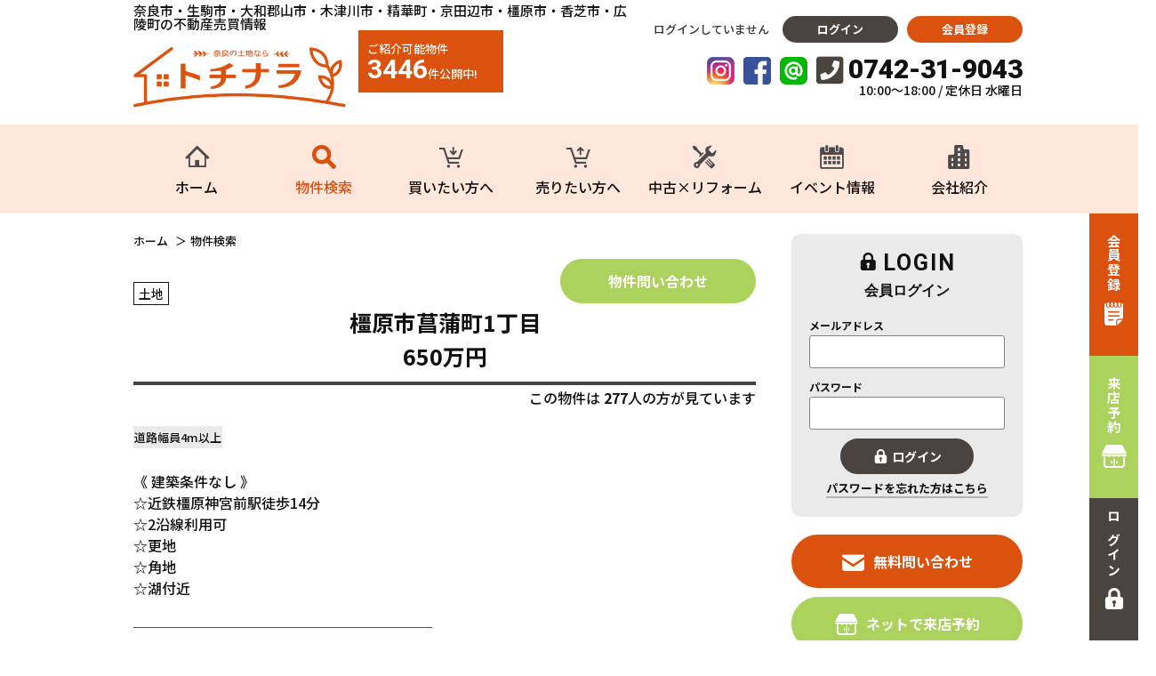

--- FILE ---
content_type: text/html; charset=UTF-8
request_url: https://www.tochinara.jp/estate/detail?no=1005166
body_size: 13059
content:
<!DOCTYPE html>
<html lang="ja">
<head>
    <meta charset="UTF-8">
    <meta http-equiv="X-UA-Compatible" content="IE=edge">
    <title>橿原市菖蒲町1丁目｜650万円</title>
    <meta name="keywords" content="奈良,中古住宅,マンション,土地" />
    <meta name="description" content="トチナラ奈良市・生駒市・大和郡山市・木津川市・精華町・京田辺市・橿原市・香芝市・広陵町の物件詳細ページ" />
    <meta name="viewport" content="width=1366">
<meta name="format-detection" content="telephone=no,address=no,email=no">
<meta name="csrf-token" content="eraN3kkGkz5EO6x13WZrDCijmN2ZHcBUomdLUuox">
<meta name="twitter:card" content="summary_large_image" />
<meta name="twitter:site" content="@NK_iezukuri" />
<meta property="og:url" content="https://www.tochinara.jp/estate/detail">
<meta property="og:title" content="奈良市・生駒市・大和郡山市・木津川市・精華町・京田辺市・橿原市・香芝市・広陵町の不動産売買情報トチナラ" />
<meta property="og:description" content="奈良市北部エリア最大級！毎日1000件以上の不動産情報更新中！" />
<meta property="og:image" content="https://www.tochinara.jp/res/img/tochinara.ogp.jpg" />
<link rel="shortcut icon" href="https://www.tochinara.jp/favicon.ico" type="image/x-icon">
<link rel="apple-touch-icon" href="https://www.tochinara.jp/apple-touch-icon.png" sizes="180x180">
<link href="https://fonts.googleapis.com/css?family=Noto+Sans+JP:300,400,500,700,900&display=swap&subset=japanese" rel="stylesheet" type="text/css">
<link href="https://fonts.googleapis.com/css?family=Roboto:400,500,700,900&display=swap&subset=japanese" rel="stylesheet" type="text/css">
<link rel="stylesheet" href="https://use.fontawesome.com/releases/v5.3.1/css/all.css" integrity="sha384-mzrmE5qonljUremFsqc01SB46JvROS7bZs3IO2EmfFsd15uHvIt+Y8vEf7N7fWAU" crossorigin="anonymous">
<link rel="stylesheet" href="https://www.tochinara.jp/res/css/style.css">
<link rel="stylesheet" href="https://www.tochinara.jp/packages/sweetalert/dist/sweetalert.css">
<link rel="stylesheet" type="text/css" href="//cdn.jsdelivr.net/npm/slick-carousel@1.8.1/slick/slick.css"/>
<script src="https://www.tochinara.jp/res/js/vendor.bundle.js"></script>
<script src="https://www.tochinara.jp/res/js/main.bundle.js"></script>
<script src="//code.jquery.com/jquery-migrate-3.0.1.min.js"></script>
<script src="https://www.tochinara.jp/packages/phery.min.js"></script>
<script src="https://www.tochinara.jp/packages/spin.min.js"></script>
<script src="https://www.tochinara.jp/packages/sweetalert/dist/sweetalert.min.js"></script>
<script src="https://www.tochinara.jp/packages/jquery.history.js"></script>
<script src="https://www.tochinara.jp/packages/common.js"></script>
<script type="text/javascript" src="//cdn.jsdelivr.net/npm/slick-carousel@1.8.1/slick/slick.min.js"></script>
<script>
	$(function() {
			});
</script>
    <link rel="stylesheet" href="https://www.tochinara.jp/res/css/estate.css">
    <link rel="stylesheet" type="text/css" href="https://www.tochinara.jp/packages/lightbox2/css/lightbox.css">
    <link rel="stylesheet" type="text/css" href="https://www.tochinara.jp/packages/slick.css">
    <link rel="stylesheet" type="text/css" href="https://www.tochinara.jp/packages/slick-theme.css">
    <link rel="stylesheet" href="https://use.fontawesome.com/releases/v5.13.0/css/all.css">
    <!-- Google Tag Manager -->
<script>(function(w,d,s,l,i){w[l]=w[l]||[];w[l].push({'gtm.start':
            new Date().getTime(),event:'gtm.js'});var f=d.getElementsByTagName(s)[0],
        j=d.createElement(s),dl=l!='dataLayer'?'&l='+l:'';j.async=true;j.src=
        'https://www.googletagmanager.com/gtm.js?id='+i+dl;f.parentNode.insertBefore(j,f);
    })(window,document,'script','dataLayer','GTM-TQWVFC4');</script>
<!-- End Google Tag Manager -->
</head>

<body class="page-estate">
<!-- Google Tag Manager (noscript) -->
<noscript><iframe src="https://www.googletagmanager.com/ns.html?id=GTM-TQWVFC4"
                  height="0" width="0" style="display:none;visibility:hidden"></iframe></noscript>
<!-- End Google Tag Manager (noscript) -->
<div id="container" class="l-container">
    <!--ヘッダー-->
    <header id="header" class="l-header">
    <div class="l-header__top">
        <div class="l-header__topline"></div>
        <div class="l-header__inner l-wrap">
            <div class="l-header__left">
                <p class="l-header__description">奈良市・生駒市・大和郡山市・木津川市・精華町・京田辺市・橿原市・香芝市・広陵町の不動産売買情報</p>
                <h1 class="l-header__logo">
                    <a href="https://www.tochinara.jp">
                        <img src="https://www.tochinara.jp/res/img/bnr_header_logo.png" alt="奈良中古住宅、マンション、土地をお探しの方はトチナラ">
                    </a>
                </h1>
                <div class="l-header__balloon">
                    <span class="text">ご紹介可能物件<br><strong>3446</strong>件公開中!</span>
                </div>
            </div>

            <div class="l-header__right">
                <div class="l-header__buttons">
                                            <span class="text u-mr-15">ログインしていません</span>
                        <a class="button01 l-header__button" href="https://www.tochinara.jp/member/login">ログイン</a>
                        <a class="button02 l-header__button" href="https://www.tochinara.jp/regist">会員登録</a>
                                    </div>

                <div class="l-header__tel">
                    <div class="l-header__tel__top">
                        <a class="snsBtn" href="https://www.instagram.com/tochinara/" target="_blank"><img src="https://www.tochinara.jp/res/img/icon_instagram.png" alt=""></a>
                        <a class="snsBtn" href="https://www.facebook.com/tochinara" target="_blank"><img src="https://www.tochinara.jp/res/img/icon_facebook.png" alt=""></a>
                        <a class="snsBtn" href="https://line.me/R/ti/p/%40738aidlx" target="_blank"><img src="https://www.tochinara.jp/res/img/icon_line.png" alt=""></a>
                        <i class="icon fas fa-phone-square" aria-hidden="true"></i>
                                                    <span class="tel">0742-31-9043</span>
                                            </div>
                                            <p class="ruby">10:00～18:00 / 定休日 水曜日</p>
                                    </div>
            </div>
        </div>
    </div>

        <div class="l-gNavi">
        <ul class="l-gNavi__inner l-wrap">
            <li id="gnavi-home" class="l-gNavi__item"><a class="l-gNavi__link inner" href="https://www.tochinara.jp"><span class="icon"><i class="if if-house"></i></span><span class="ja">ホーム</span></a></li>
            <li id="gnavi-estate" class="l-gNavi__item"><a class="l-gNavi__link inner" href="https://www.tochinara.jp/estate/search"><span class="icon"><i class="if if-lupe"></i></span><span class="ja">物件検索</span></a></li>
            <li id="gnavi-buy" class="l-gNavi__item"><a class="l-gNavi__link inner" href="https://www.tochinara.jp/buy"><span class="icon"><i class="if if-buy"></i></span><span class="ja">買いたい方へ</span></a></li>
            <li id="gnavi-sell" class="l-gNavi__item"><a class="l-gNavi__link inner" href="https://www.tochinara.jp/sell"><span class="icon"><i class="if if-sell"></i></span><span class="ja">売りたい方へ</span></a></li>
            <li id="gnavi-reform" class="l-gNavi__item"><a class="l-gNavi__link inner" href="https://www.tochinara.jp/reform"><span class="icon"><i class="if if-reform"></i></span><span class="ja">中古×リフォーム</span></a></li>
            <li id="gnavi-event" class="l-gNavi__item"><a class="l-gNavi__link inner" href="https://www.tochinara.jp/event"><span class="icon"><i class="if if-calendar"></i></span><span class="ja">イベント情報</span></a></li>
            <li id="gnavi-company" class="l-gNavi__item"><a class="l-gNavi__link inner" href="https://www.tochinara.jp/company"><span class="icon"><i class="if if-company"></i></span><span class="ja">会社紹介</span></a></li>
        </ul>
    </div>
    </header>
    <ul class="l-fixed">
    <li>
                    <a class="l-fixed__register" href="https://www.tochinara.jp/regist"><span class="text">会員登録</span><span class="icon"><img src="https://www.tochinara.jp/res/img/icon_fixed_register.png" alt=""></span></a>
            </li>
    <li><a class="l-fixed__reserve" href="https://www.tochinara.jp/contact/reserve"><span class="text">来店予約</span><span class="icon"><img src="https://www.tochinara.jp/res/img/icon_fixed_reserve.png" alt=""></span></a></li>
    <li>
                    <a class="l-fixed__login" href="https://www.tochinara.jp/member/login"><span class="text">ログイン</span><span class="icon"><img src="https://www.tochinara.jp/res/img/icon_fixed_login.png" alt=""></span></a>
            </li>
</ul>
    <!--/ヘッダー-->
    <div id="content" class="l-content">
        <main id="main" class="l-main">
            <!-- pan -->
            <ol id="pan" class="l-breadcrumb">
                <li class="l-breadcrumb__item">
                    <a href="https://www.tochinara.jp">ホーム</a>
                </li>
                <li class="l-breadcrumb__item">物件検索</li>
            </ol>
            <!-- /pan -->
            <div class="l-main--contents">
                <article id="detail" class="detail">
                    <div class="detail__header">
                        <div class="detail__header__left">
                            
                        </div>
                        <div class="detail__header__right">
                            <div class="stamps">
                                <span class="c-seal02 c-seal02--m type">土地</span>
                                                                                            </div>
                            <h2 class="title">
                                橿原市菖蒲町1丁目<br>650万円                            </h2>
                            <div class="button">
                                <a href="https://www.tochinara.jp/contact/bukken?no[]=1005166" class="button c-button01 c-button01--l c-button01--sub c-button01--nobullet">物件問い合わせ</a>
                            </div>
                        </div>
                    </div>

                    <div class="f12em u-ta-r">この物件は
                        <strong style="font-size:16px">277</strong>人の方が見ています
                    </div>

                    <div class="detail__body">
                        <div class="detail__intro">
                            <div class="detail__status">
                                                                    <div class="features">
                                                                                    <span class="feature">道路幅員4m以上</span>
                                                                            </div>
                                                            </div>
                            <p class="detail__description">《 建築条件なし 》<br />
☆近鉄橿原神宮前駅徒歩14分<br />
☆2沿線利用可<br />
☆更地<br />
☆角地<br />
☆湖付近</p>
                            <p class="detail__description">───────────────────── <br />
◇◆ ライフインフォメーション ◆◇<br />
【スーパー】生鮮＆業務スーパーボトルワールドOK橿原神宮前店／徒歩約17分（約1200ｍ）<br />
【スーパー】デイリーカナートイズミヤ橿原神宮前店／徒歩約17分（約1300ｍ）<br />
【コンビニ】ファミリーマート橿原石川町店／徒歩約6分（約500ｍ）<br />
【ドラッグストア】サンドラッグ橿原神宮前店／徒歩約10分（約800ｍ）<br />
【病院】平成記念病院／徒歩約48分（約3500ｍ）<br />
【幼稚園・保育園】橿原市立畝傍東幼稚園／徒歩約12分（約850ｍ）<br />
【公園】和田第3公園／徒歩約4分（約300ｍ）<br />
（周辺施設の距離に関しては地図アプリを基に調査をしたものであり、実際にかかる時間と誤差がある場合があります。）</p>

                            <div class="buttonBlock">
                                <a class="button c-button01 c-button01--main favorite-add-1005166" style="" data-loading="body" href="https://www.tochinara.jp/s/favorite/ajax_gateway" data-phery-args="{&quot;no&quot;:&quot;1005166&quot;}" data-phery-remote="ajax_add_favorite" onclick="return false;" >お気に入り登録 </a>
                                <a class="button c-button01 c-button01--main favorite-delete-1005166" style="display: none;" data-loading="body" href="https://www.tochinara.jp/s/favorite/ajax_gateway" data-phery-args="{&quot;bukken_select&quot;:[&quot;1005166&quot;],&quot;for&quot;:&quot;estate&quot;}" data-phery-remote="ajax_delete_favorite" onclick="return false;" >お気に入りから削除 </a>
                                <a href="https://www.tochinara.jp/contact/reserve" class="button c-button01 c-button01--sub online">来店予約</a>
                                <a href="https://www.tochinara.jp/contact/bukken?no[]=1005166" class="button c-button01 c-button01--sub">物件問い合わせ</a>
                            </div>

                        </div>

                                                    <div class="gallery">
                                                                                                                                    <div class="gallery__item">
                                        <a class="gallery__photo" data-lightbox="roadphoto" data-title="" href="https://new.bukken1.com/image/bukken/114/1462016/800/600/SmLKy7qcGkG72rZCUr9sWjzHJTq5iVHk.jpg">
                                            <i class="zoomIcon fas fa-search-plus" aria-hidden="true"></i>
                                            <img alt="" src="https://new.bukken1.com/image/bukken/114/1462016/338/222/SmLKy7qcGkG72rZCUr9sWjzHJTq5iVHk.jpg" class="Limg">
                                        </a>
                                    </div>
                                                                                                                                    <div class="gallery__item">
                                        <a class="gallery__photo" data-lightbox="roadphoto" data-title="" href="https://new.bukken1.com/image/bukken/114/1462016/800/600/qsContsyonLWsaWefcdAlJGtXQqVMrLA.jpg">
                                            <i class="zoomIcon fas fa-search-plus" aria-hidden="true"></i>
                                            <img alt="" src="https://new.bukken1.com/image/bukken/114/1462016/338/222/qsContsyonLWsaWefcdAlJGtXQqVMrLA.jpg" data-lightbox="bukken_photo" data-title="">
                                        </a>
                                    </div>
                                                                    <div class="gallery__item">
                                        <a class="gallery__photo" data-lightbox="roadphoto" data-title="" href="https://new.bukken1.com/image/bukken/114/1462016/800/600/bWgXIMigsNl78xZtGlD1GjtfuyfGUZv7.jpg">
                                            <i class="zoomIcon fas fa-search-plus" aria-hidden="true"></i>
                                            <img alt="" src="https://new.bukken1.com/image/bukken/114/1462016/338/222/bWgXIMigsNl78xZtGlD1GjtfuyfGUZv7.jpg" data-lightbox="bukken_photo" data-title="">
                                        </a>
                                    </div>
                                                                    <div class="gallery__item">
                                        <a class="gallery__photo" data-lightbox="roadphoto" data-title="" href="https://new.bukken1.com/image/bukken/114/1462016/800/600/mPxhfn50wnct3tFo45zbsWmZkVBVEmbr.jpg">
                                            <i class="zoomIcon fas fa-search-plus" aria-hidden="true"></i>
                                            <img alt="" src="https://new.bukken1.com/image/bukken/114/1462016/338/222/mPxhfn50wnct3tFo45zbsWmZkVBVEmbr.jpg" data-lightbox="bukken_photo" data-title="">
                                        </a>
                                    </div>
                                                                    <div class="gallery__item">
                                        <a class="gallery__photo" data-lightbox="roadphoto" data-title="" href="https://new.bukken1.com/image/bukken/114/1462016/800/600/inYSclJGbpBrNSq8aaycEVIpn5DZPhQh.jpg">
                                            <i class="zoomIcon fas fa-search-plus" aria-hidden="true"></i>
                                            <img alt="" src="https://new.bukken1.com/image/bukken/114/1462016/338/222/inYSclJGbpBrNSq8aaycEVIpn5DZPhQh.jpg" data-lightbox="bukken_photo" data-title="">
                                        </a>
                                    </div>
                                                                    <div class="gallery__item">
                                        <a class="gallery__photo" data-lightbox="roadphoto" data-title="" href="https://new.bukken1.com/image/bukken/114/1462016/800/600/U6bEqjxvQN5Jnj4J6mjeRwDMUU1hga2u.jpg">
                                            <i class="zoomIcon fas fa-search-plus" aria-hidden="true"></i>
                                            <img alt="" src="https://new.bukken1.com/image/bukken/114/1462016/338/222/U6bEqjxvQN5Jnj4J6mjeRwDMUU1hga2u.jpg" data-lightbox="bukken_photo" data-title="">
                                        </a>
                                    </div>
                                                            </div>
                                                        <div class="buttonBlock">
                                <a class="button c-button01 c-button01--main favorite-add-1005166" style="" data-loading="body" href="https://www.tochinara.jp/s/favorite/ajax_gateway" data-phery-args="{&quot;no&quot;:&quot;1005166&quot;}" data-phery-remote="ajax_add_favorite" onclick="return false;" >お気に入り登録 </a>
                                <a class="button c-button01 c-button01--main favorite-delete-1005166" style="display: none;" data-loading="body" href="https://www.tochinara.jp/s/favorite/ajax_gateway" data-phery-args="{&quot;bukken_select&quot;:[&quot;1005166&quot;],&quot;for&quot;:&quot;estate&quot;}" data-phery-remote="ajax_delete_favorite" onclick="return false;" >お気に入りから削除 </a>
                                <a href="https://www.tochinara.jp/contact/reserve" class="button c-button01 c-button01--sub online">来店予約</a>
                                <a href="https://www.tochinara.jp/contact/bukken?no[]=1005166" class="button c-button01 c-button01--sub">物件問い合わせ</a>
                            </div>
                        
                        
                        <section class="detail__section">
                            <h2 class="c-heading03 detail__section__heading u-ta-l">物件概要</h2>
                            <table class="c-table03">
    <tbody>
        <tr class="c-table03__row">
            <th class="c-table03__heading">所在地</th>
            <td class="c-table03__data">
                橿原市菖蒲町
                                    1丁目
                            </td>
            <th class="c-table03__heading">価格</th>
            <td class="c-table03__data">
                                                            650
                                                    万円
            </td>
        </tr>

                        <tr class="c-table03__row">
            <th class="c-table03__heading">接道状況</th>
            <td class="c-table03__data" colspan="3">
                東側 公道5.8m 間口約11.1m
            </td>
        </tr>
        
        <tr class="c-table03__row">
            <th class="c-table03__heading">交通</th>
            <td class="c-table03__data">
                                                            <p>近鉄橿原線　橿原神宮前駅　まで 徒歩14分</p>
                                                                <p>近鉄吉野線　岡寺駅　まで 徒歩21分</p>
                                                                    </td>
            <th class="c-table03__heading">土地面積</th>
            <td class="c-table03__data">
                                    公簿 118.93㎡（35.97坪）
                            </td>
        </tr>

        <tr class="c-table03__row">
            <th class="c-table03__heading">小学校区</th>
            <td class="c-table03__data">畝傍東 ( 750m )</td>
            <th class="c-table03__heading">中学校区</th>
            <td class="c-table03__data">畝傍 ( 550m )</td>
        </tr>

        <tr class="c-table03__row">
            <th class="c-table03__heading">セットバック</th>
            <td class="c-table03__data">
                                    無し
                            </td>
            <th class="c-table03__heading">私道負担</th>
            <td class="c-table03__data">なし</td>
        </tr>

        <tr class="c-table03__row">
            <th class="c-table03__heading">土地権利</th>
            <td class="c-table03__data">
                                    所有権
                            </td>
            <th class="c-table03__heading">建築条件</th>
            <td class="c-table03__data">なし</td>
        </tr>

        <tr class="c-table03__row">
            <th class="c-table03__heading">地目</th>
            <td class="c-table03__data">宅地</td>
            <th class="c-table03__heading">都市計画</th>
            <td class="c-table03__data">市街化区域</td>
        </tr>

        <tr class="c-table03__row">
            <th class="c-table03__heading">用途地域</th>
            <td class="c-table03__data">1種低層</td>
            <th class="c-table03__heading">用途地域２</th>
            <td class="c-table03__data"></td>
        </tr>

        <tr class="c-table03__row">
            <th class="c-table03__heading">建ぺい率</th>
            <td class="c-table03__data">
                                    50%
                                                </td>
            <th class="c-table03__heading">容積率</th>
            <td class="c-table03__data">
                                    80%
                                                </td>
        </tr>

        <tr class="c-table03__row">
            <th class="c-table03__heading">上水道</th>
            <td class="c-table03__data"></td>
            <th class="c-table03__heading">下水道</th>
            <td class="c-table03__data"></td>
        </tr>

        <tr class="c-table03__row">
            <th class="c-table03__heading">ガス</th>
            <td class="c-table03__data">都市ガス</td>
            <th class="c-table03__heading">現況</th>
            <td class="c-table03__data">更地</td>
        </tr>

        <tr class="c-table03__row">
            <th class="c-table03__heading">取引態様</th>
            <td class="c-table03__data">仲介</td>
            <th class="c-table03__heading">明渡</th>
            <td class="c-table03__data">
                                                        即時
                            </td>
        </tr>


        <tr class="c-table03__row">
            <th class="c-table03__heading">設備・条件</th>
            <td class="c-table03__data" colspan="3">
                                    側溝、上下水道
                            </td>
        </tr>

        <tr class="c-table03__row">
            <th class="c-table03__heading">備考</th>
            <td class="c-table03__data" colspan="3">
                
            </td>
        </tr>
    </tbody>
</table>


                            <a class="button c-button01 c-button01--accent c-button01--nobullet help" href="https://www.tochinara.jp/other/help"><i class="fas fa-question-circle" aria-hidden="true"></i>不動産用語集</a>

                            <p class="u-mt-5 u-mb-30">弊社では、売主様に配慮し、物件所在地を掲載していない物件がございます。<br>詳細については、お気軽にお問合せください。</p>
                            <p class="u-mt-0 u-mb-30">（物件番号： 1005166）</p>
                            <p class="u-mt-0 u-mb-70">【更新年月日】2026年01月15日
                                <br>【次回更新日】2026年02月15日
                                                            </p>
                        </section>

                        
                        <section id="bottomMap" class="detail__section u-mb-40">
    <div class="js-open-map c-button01 c-button01--main c-button01--m" id="click_map">周辺地図を確認する</div>
    <div class="map-out u-mt-15" id="wrap-map-canvas">
        <div id="map-canvas">
            <div class="map-out__icon"><i class="fas fa-spinner fa-spin"></i></div>
        </div>
    </div>
</section>

                        <div class="buttonBlock">
                            <a class="button c-button01 c-button01--main favorite-add-1005166" style="" data-loading="body" href="https://www.tochinara.jp/s/favorite/ajax_gateway" data-phery-args="{&quot;no&quot;:&quot;1005166&quot;}" data-phery-remote="ajax_add_favorite" onclick="return false;" >お気に入り登録 </a>
                            <a class="button c-button01 c-button01--main favorite-delete-1005166" style="display: none;" data-loading="body" href="https://www.tochinara.jp/s/favorite/ajax_gateway" data-phery-args="{&quot;bukken_select&quot;:[&quot;1005166&quot;],&quot;for&quot;:&quot;estate&quot;}" data-phery-remote="ajax_delete_favorite" onclick="return false;" >お気に入りから削除 </a>
                            <a href="https://www.tochinara.jp/contact/reserve" class="button c-button01 c-button01--sub online">来店予約</a>
                            <a href="https://www.tochinara.jp/contact/bukken?no[]=1005166" class="button c-button01 c-button01--sub">物件問い合わせ</a>
                        </div>

                                                                            <div class="arealink">
                                <h2 class="c-heading03 detail__section__heading u-ta-l">その他の橿原市エリアを見る</h2>
                                                                                                                                                                                <div class="arealink__col">
                                            <span class="arealink__tiku">
                                                <a href="https://www.tochinara.jp/estate/result?tiku=9:1">橿原市石川町(5)</a>
                                            </span>
                                        </div>
                                                                                                                                                                                    <div class="arealink__col">
                                            <span class="arealink__tiku">
                                                <a href="https://www.tochinara.jp/estate/result?tiku=9:2">橿原市石原田町(3)</a>
                                            </span>
                                        </div>
                                                                                                                                                                                    <div class="arealink__col">
                                            <span class="arealink__tiku">
                                                <a href="https://www.tochinara.jp/estate/result?tiku=9:3">橿原市今井町(3)</a>
                                            </span>
                                        </div>
                                                                                                                                                                                    <div class="arealink__col">
                                            <span class="arealink__tiku">
                                                <a href="https://www.tochinara.jp/estate/result?tiku=9:4">橿原市忌部町(2)</a>
                                            </span>
                                        </div>
                                                                                                                                                                                    <div class="arealink__col">
                                            <span class="arealink__tiku">
                                                <a href="https://www.tochinara.jp/estate/result?tiku=9:5">橿原市雲梯町(3)</a>
                                            </span>
                                        </div>
                                                                                                                                                                                    <div class="arealink__col">
                                            <span class="arealink__tiku">
                                                <a href="https://www.tochinara.jp/estate/result?tiku=9:6">橿原市畝傍町(1)</a>
                                            </span>
                                        </div>
                                                                                                                                                                                    <div class="arealink__col">
                                            <span class="arealink__tiku">
                                                <a href="https://www.tochinara.jp/estate/result?tiku=9:7">橿原市栄和町(6)</a>
                                            </span>
                                        </div>
                                                                                                                                                                                    <div class="arealink__col">
                                            <span class="arealink__tiku">
                                                <a href="https://www.tochinara.jp/estate/result?tiku=9:8">橿原市小房町(1)</a>
                                            </span>
                                        </div>
                                                                                                                                                                                    <div class="arealink__col">
                                            <span class="arealink__tiku">
                                                <a href="https://www.tochinara.jp/estate/result?tiku=9:9">橿原市小槻町(6)</a>
                                            </span>
                                        </div>
                                                                                                                                                                                    <div class="arealink__col">
                                            <span class="arealink__tiku">
                                                <a href="https://www.tochinara.jp/estate/result?tiku=9:11">橿原市大軽町(1)</a>
                                            </span>
                                        </div>
                                                                                                                                                                                    <div class="arealink__col">
                                            <span class="arealink__tiku">
                                                <a href="https://www.tochinara.jp/estate/result?tiku=9:12">橿原市大久保町(5)</a>
                                            </span>
                                        </div>
                                                                                                                                                                                    <div class="arealink__col">
                                            <span class="arealink__tiku">
                                                <a href="https://www.tochinara.jp/estate/result?tiku=9:14">橿原市太田市町(1)</a>
                                            </span>
                                        </div>
                                                                                                                                                                                    <div class="arealink__col">
                                            <span class="arealink__tiku">
                                                <a href="https://www.tochinara.jp/estate/result?tiku=9:16">橿原市膳夫町(2)</a>
                                            </span>
                                        </div>
                                                                                                                                                                                    <div class="arealink__col">
                                            <span class="arealink__tiku">
                                                <a href="https://www.tochinara.jp/estate/result?tiku=9:17">橿原市一町(2)</a>
                                            </span>
                                        </div>
                                                                                                                                                                                    <div class="arealink__col">
                                            <span class="arealink__tiku">
                                                <a href="https://www.tochinara.jp/estate/result?tiku=9:19">橿原市川西町(1)</a>
                                            </span>
                                        </div>
                                                                                                                                                                                                                                                                                                                                                                                                                                                                                                                                                                                                                                                                                                                                                                                                                                                                                                                                                                                                                                                                                                                                                                                                                                                                                                                                                                                                                                                                                                                                                                                                                                                                                                                                                                                                                                                                                                                                                                                                                                                                                                                                                                                                                                                                                                                                                                                                                                                                                                                                                                                                                                                                                                                                                                                                                                                                                                                                                                                                                                                                                                                                                                                                                                                                                                                                                                                                                                                                                                                                                                                                                                                                                                                                                                                                                                                                                                                                                                                                                                                                                                                                                                                                                                                                                                                                                                                                                                                                                                                                                                                                                                                                                                                                                                                                                                                                                                                                                                                                                                                                                </div>
                            <div class="arealink2">
                                                                                                                                                                                                                                                                                                                                                                                                                                                                                                                                                                                                                                                                                                                                                                                                                                                                                                                                                                                                                                                                                                                                                                                                                                                                                                                                                                                                                                                                                                                                                                                                                                                                                                                                                                                                                        <div class="arealink__col">
                                            <span class="arealink__tiku">
                                                <a href="https://www.tochinara.jp/estate/result?tiku=9:20">橿原市観音寺町(1)</a>
                                            </span>
                                         </div>
                                                                                                                                                                                     <div class="arealink__col">
                                            <span class="arealink__tiku">
                                                <a href="https://www.tochinara.jp/estate/result?tiku=9:22">橿原市北妙法寺町(4)</a>
                                            </span>
                                         </div>
                                                                                                                                                                                     <div class="arealink__col">
                                            <span class="arealink__tiku">
                                                <a href="https://www.tochinara.jp/estate/result?tiku=9:24">橿原市城殿町(4)</a>
                                            </span>
                                         </div>
                                                                                                                                                                                     <div class="arealink__col">
                                            <span class="arealink__tiku">
                                                <a href="https://www.tochinara.jp/estate/result?tiku=9:26">橿原市木原町(11)</a>
                                            </span>
                                         </div>
                                                                                                                                                                                     <div class="arealink__col">
                                            <span class="arealink__tiku">
                                                <a href="https://www.tochinara.jp/estate/result?tiku=9:27">橿原市葛本町(9)</a>
                                            </span>
                                         </div>
                                                                                                                                                                                     <div class="arealink__col">
                                            <span class="arealink__tiku">
                                                <a href="https://www.tochinara.jp/estate/result?tiku=9:28">橿原市久米町(6)</a>
                                            </span>
                                         </div>
                                                                                                                                                                                     <div class="arealink__col">
                                            <span class="arealink__tiku">
                                                <a href="https://www.tochinara.jp/estate/result?tiku=9:29">橿原市光陽町(1)</a>
                                            </span>
                                         </div>
                                                                                                                                                                                     <div class="arealink__col">
                                            <span class="arealink__tiku">
                                                <a href="https://www.tochinara.jp/estate/result?tiku=9:30">橿原市五井町(1)</a>
                                            </span>
                                         </div>
                                                                                                                                                                                     <div class="arealink__col">
                                            <span class="arealink__tiku">
                                                <a href="https://www.tochinara.jp/estate/result?tiku=9:31">橿原市五条野町(3)</a>
                                            </span>
                                         </div>
                                                                                                                                                                                     <div class="arealink__col">
                                            <span class="arealink__tiku">
                                                <a href="https://www.tochinara.jp/estate/result?tiku=9:32">橿原市御坊町(1)</a>
                                            </span>
                                         </div>
                                                                                                                                                                                     <div class="arealink__col">
                                            <span class="arealink__tiku">
                                                <a href="https://www.tochinara.jp/estate/result?tiku=9:33">橿原市四条町(8)</a>
                                            </span>
                                         </div>
                                                                                                                                                                                     <div class="arealink__col">
                                            <span class="arealink__tiku">
                                                <a href="https://www.tochinara.jp/estate/result?tiku=9:34">橿原市四分町(3)</a>
                                            </span>
                                         </div>
                                                                                                                                                                                     <div class="arealink__col">
                                            <span class="arealink__tiku">
                                                <a href="https://www.tochinara.jp/estate/result?tiku=9:36">橿原市小綱町(3)</a>
                                            </span>
                                         </div>
                                                                                                                                                                                     <div class="arealink__col">
                                            <span class="arealink__tiku">
                                                <a href="https://www.tochinara.jp/estate/result?tiku=9:37">橿原市菖蒲町(17)</a>
                                            </span>
                                         </div>
                                                                                                                                                                                     <div class="arealink__col">
                                            <span class="arealink__tiku">
                                                <a href="https://www.tochinara.jp/estate/result?tiku=9:39">橿原市白橿町(14)</a>
                                            </span>
                                         </div>
                                                                                                                                                                                     <div class="arealink__col">
                                            <span class="arealink__tiku">
                                                <a href="https://www.tochinara.jp/estate/result?tiku=9:40">橿原市新賀町(14)</a>
                                            </span>
                                         </div>
                                                                                                                                                                                     <div class="arealink__col">
                                            <span class="arealink__tiku">
                                                <a href="https://www.tochinara.jp/estate/result?tiku=9:41">橿原市新堂町(1)</a>
                                            </span>
                                         </div>
                                                                                                                                                                                     <div class="arealink__col">
                                            <span class="arealink__tiku">
                                                <a href="https://www.tochinara.jp/estate/result?tiku=9:42">橿原市地黄町(15)</a>
                                            </span>
                                         </div>
                                                                                                                                                                                     <div class="arealink__col">
                                            <span class="arealink__tiku">
                                                <a href="https://www.tochinara.jp/estate/result?tiku=9:38">橿原市上品寺町(7)</a>
                                            </span>
                                         </div>
                                                                                                                                                                                     <div class="arealink__col">
                                            <span class="arealink__tiku">
                                                <a href="https://www.tochinara.jp/estate/result?tiku=9:44">橿原市曽我町(12)</a>
                                            </span>
                                         </div>
                                                                                                                                                                                     <div class="arealink__col">
                                            <span class="arealink__tiku">
                                                <a href="https://www.tochinara.jp/estate/result?tiku=9:47">橿原市田中町(1)</a>
                                            </span>
                                         </div>
                                                                                                                                                                                     <div class="arealink__col">
                                            <span class="arealink__tiku">
                                                <a href="https://www.tochinara.jp/estate/result?tiku=9:45">橿原市醍醐町(12)</a>
                                            </span>
                                         </div>
                                                                                                                                                                                     <div class="arealink__col">
                                            <span class="arealink__tiku">
                                                <a href="https://www.tochinara.jp/estate/result?tiku=9:48">橿原市土橋町(5)</a>
                                            </span>
                                         </div>
                                                                                                                                                                                     <div class="arealink__col">
                                            <span class="arealink__tiku">
                                                <a href="https://www.tochinara.jp/estate/result?tiku=9:49">橿原市出合町(2)</a>
                                            </span>
                                         </div>
                                                                                                                                                                                     <div class="arealink__col">
                                            <span class="arealink__tiku">
                                                <a href="https://www.tochinara.jp/estate/result?tiku=9:50">橿原市出垣内町(2)</a>
                                            </span>
                                         </div>
                                                                                                                                                                                     <div class="arealink__col">
                                            <span class="arealink__tiku">
                                                <a href="https://www.tochinara.jp/estate/result?tiku=9:52">橿原市十市町(3)</a>
                                            </span>
                                         </div>
                                                                                                                                                                                     <div class="arealink__col">
                                            <span class="arealink__tiku">
                                                <a href="https://www.tochinara.jp/estate/result?tiku=9:53">橿原市常盤町(6)</a>
                                            </span>
                                         </div>
                                                                                                                                                                                     <div class="arealink__col">
                                            <span class="arealink__tiku">
                                                <a href="https://www.tochinara.jp/estate/result?tiku=9:54">橿原市豊田町(2)</a>
                                            </span>
                                         </div>
                                                                                                                                                                                     <div class="arealink__col">
                                            <span class="arealink__tiku">
                                                <a href="https://www.tochinara.jp/estate/result?tiku=9:55">橿原市鳥屋町(1)</a>
                                            </span>
                                         </div>
                                                                                                                                                                                     <div class="arealink__col">
                                            <span class="arealink__tiku">
                                                <a href="https://www.tochinara.jp/estate/result?tiku=9:56">橿原市内膳町(11)</a>
                                            </span>
                                         </div>
                                                                                                                                                                                     <div class="arealink__col">
                                            <span class="arealink__tiku">
                                                <a href="https://www.tochinara.jp/estate/result?tiku=9:57">橿原市中曽司町(15)</a>
                                            </span>
                                         </div>
                                                                                                                                                                                     <div class="arealink__col">
                                            <span class="arealink__tiku">
                                                <a href="https://www.tochinara.jp/estate/result?tiku=9:58">橿原市中町(3)</a>
                                            </span>
                                         </div>
                                                                                                                                                                                     <div class="arealink__col">
                                            <span class="arealink__tiku">
                                                <a href="https://www.tochinara.jp/estate/result?tiku=9:59">橿原市縄手町(3)</a>
                                            </span>
                                         </div>
                                                                                                                                                                                     <div class="arealink__col">
                                            <span class="arealink__tiku">
                                                <a href="https://www.tochinara.jp/estate/result?tiku=9:60">橿原市西池尻町(10)</a>
                                            </span>
                                         </div>
                                                                                                                                                                                     <div class="arealink__col">
                                            <span class="arealink__tiku">
                                                <a href="https://www.tochinara.jp/estate/result?tiku=9:62">橿原市新口町(7)</a>
                                            </span>
                                         </div>
                                                                                                                                                                                     <div class="arealink__col">
                                            <span class="arealink__tiku">
                                                <a href="https://www.tochinara.jp/estate/result?tiku=9:65">橿原市東坊城町(10)</a>
                                            </span>
                                         </div>
                                                                                                                                                                                     <div class="arealink__col">
                                            <span class="arealink__tiku">
                                                <a href="https://www.tochinara.jp/estate/result?tiku=9:66">橿原市飯高町(1)</a>
                                            </span>
                                         </div>
                                                                                                                                                                                     <div class="arealink__col">
                                            <span class="arealink__tiku">
                                                <a href="https://www.tochinara.jp/estate/result?tiku=9:71">橿原市法花寺町(2)</a>
                                            </span>
                                         </div>
                                                                                                                                                                                     <div class="arealink__col">
                                            <span class="arealink__tiku">
                                                <a href="https://www.tochinara.jp/estate/result?tiku=9:72">橿原市曲川町(16)</a>
                                            </span>
                                         </div>
                                                                                                                                                                                     <div class="arealink__col">
                                            <span class="arealink__tiku">
                                                <a href="https://www.tochinara.jp/estate/result?tiku=9:73">橿原市見瀬町(6)</a>
                                            </span>
                                         </div>
                                                                                                                                                                                     <div class="arealink__col">
                                            <span class="arealink__tiku">
                                                <a href="https://www.tochinara.jp/estate/result?tiku=9:75">橿原市南妙法寺町(1)</a>
                                            </span>
                                         </div>
                                                                                                                                                                                     <div class="arealink__col">
                                            <span class="arealink__tiku">
                                                <a href="https://www.tochinara.jp/estate/result?tiku=9:76">橿原市南八木町(4)</a>
                                            </span>
                                         </div>
                                                                                                                                                                                     <div class="arealink__col">
                                            <span class="arealink__tiku">
                                                <a href="https://www.tochinara.jp/estate/result?tiku=9:79">橿原市山之坊町(8)</a>
                                            </span>
                                         </div>
                                                                                                                                                                                     <div class="arealink__col">
                                            <span class="arealink__tiku">
                                                <a href="https://www.tochinara.jp/estate/result?tiku=9:80">橿原市山本町(3)</a>
                                            </span>
                                         </div>
                                                                                                                                                                                     <div class="arealink__col">
                                            <span class="arealink__tiku">
                                                <a href="https://www.tochinara.jp/estate/result?tiku=9:81">橿原市吉田町(1)</a>
                                            </span>
                                         </div>
                                                                                                                                                                                     <div class="arealink__col">
                                            <span class="arealink__tiku">
                                                <a href="https://www.tochinara.jp/estate/result?tiku=9:82">橿原市和田町(4)</a>
                                            </span>
                                         </div>
                                                                                                </div>
                            <script>$('.arealink2').toggle(false);</script>
                                                            <div class="arealink__more">
                                    <div class="more buttonBlock">
                                        <a class="arealink__button c-button01 c-button01--main--w c-button01--xl c-button01--rightbullet" id="more">もっと見る</a>
                                    </div>
                                    <script>
                                        $("#more").click(function() {
                                            $('.arealink2').toggle(function(){
                                                if ($(this).is(':visible')){
                                                    $("#more").html("閉じる");
                                                } else {
                                                    $("#more").html("もっと見る");
                                                }
                                            });
                                        })
                                    </script>
                                </div>
                                                                        </div>
                </article>
            </div>
        </main>
        <div id="side" class="l-side">
            <div class="l-side__wrap">
    <section class="l-side__section">
            <h3 class="l-side__heading01">
            <span class="l-side__heading01__en"><i class="if if-lock"></i>LOGIN</span>
            <span class="l-side__heading01__ja">会員ログイン</span>
        </h3>
        <form class="l-side__box" method="POST" id="login_form">
            <input type="hidden" name="_token" value="eraN3kkGkz5EO6x13WZrDCijmN2ZHcBUomdLUuox">
            <dl>
                <dt>メールアドレス</dt>
                <dd><label><input class="c-textbox" type="text" size="20" id="login_id" name="login_id"></label></dd>
                <dt>パスワード</dt>
                <dd><label><input class="c-textbox" type="password" size="20" id="password" name="password"></label></dd>
            </dl>
            <div class="btn u-mt-10 u-ta-c"><a class="button c-button01 c-button01--s c-button01--nobullet c-button01--accent" data-loading="body" href="https://www.tochinara.jp/member/ajax_gateway" data-phery-related="#login_form" data-phery-remote="ajax_login" onclick="return false;" ><i class="if if-lock"></i>ログイン </a></div>
            <p class="u-ta-c u-mt-0 u-pb-20"><a class="linkText" href="https://www.tochinara.jp/member/password">パスワードを忘れた方はこちら</a></p>
        </form>
    </section>
	<div class="bnr l-side__bnr">
    <a class="button c-button01 c-button01--l c-button01--nobullet c-button01--main" href="https://www.tochinara.jp/contact"><i class="if if-mail" aria-hidden="true"></i>無料問い合わせ</a>
    <a class="button c-button01 c-button01--l c-button01--nobullet c-button01--sub" href="https://www.tochinara.jp/contact/reserve"><i class="if if-shop" aria-hidden="true"></i>ネットで来店予約</a>
</div>
	<section class="l-side__section">
    <h3 class="l-side__heading01">
        <span class="l-side__heading01__en"><i class="if if-lupe"></i>SEARCH</span>
        <span class="l-side__heading01__ja">物件検索</span>
    </h3>
    <form class="l-side__box" method="POST" action="https://www.tochinara.jp/estate/result">
        <input type="hidden" name="_token" value="eraN3kkGkz5EO6x13WZrDCijmN2ZHcBUomdLUuox">
        <input type="hidden" name="from" value="squeeze" />
        <section class="bukkenType">
            <h4 class="l-side__heading02">種別を選択</h4>

            <ul class="checkList">
                                    <li>
                        <label class="c-checkbox">
                            <input class="c-checkbox__input" name="bukken_type[]" type="checkbox" value="01" />
                            <span class="c-checkbox__parts">土地</span>
                        </label>
                    </li>
                                    <li>
                        <label class="c-checkbox">
                            <input class="c-checkbox__input" name="bukken_type[]" type="checkbox" value="02" />
                            <span class="c-checkbox__parts">一戸建て</span>
                        </label>
                    </li>
                                    <li>
                        <label class="c-checkbox">
                            <input class="c-checkbox__input" name="bukken_type[]" type="checkbox" value="03" />
                            <span class="c-checkbox__parts">マンション</span>
                        </label>
                    </li>
                                    <li>
                        <label class="c-checkbox">
                            <input class="c-checkbox__input" name="bukken_type[]" type="checkbox" value="10" />
                            <span class="c-checkbox__parts">収益物件</span>
                        </label>
                    </li>
                            </ul>
        </section>

                    <section class="area">
                <h4 class="l-side__heading02">エリアを選択</h4>
                <ul class="checkList">
                                            <li>
                            <label class="c-checkbox">
                                <input class="c-checkbox__input" name="area[]" type="checkbox" value="1" />
                                <span class="c-checkbox__parts">奈良市</span>
                            </label>
                        </li>
                                            <li>
                            <label class="c-checkbox">
                                <input class="c-checkbox__input" name="area[]" type="checkbox" value="4" />
                                <span class="c-checkbox__parts">生駒市</span>
                            </label>
                        </li>
                                            <li>
                            <label class="c-checkbox">
                                <input class="c-checkbox__input" name="area[]" type="checkbox" value="13" />
                                <span class="c-checkbox__parts">大和郡山市</span>
                            </label>
                        </li>
                                            <li>
                            <label class="c-checkbox">
                                <input class="c-checkbox__input" name="area[]" type="checkbox" value="8" />
                                <span class="c-checkbox__parts">京田辺市</span>
                            </label>
                        </li>
                                            <li>
                            <label class="c-checkbox">
                                <input class="c-checkbox__input" name="area[]" type="checkbox" value="5" />
                                <span class="c-checkbox__parts">木津川市</span>
                            </label>
                        </li>
                                            <li>
                            <label class="c-checkbox">
                                <input class="c-checkbox__input" name="area[]" type="checkbox" value="12" />
                                <span class="c-checkbox__parts">相楽郡精華町</span>
                            </label>
                        </li>
                                            <li>
                            <label class="c-checkbox">
                                <input class="c-checkbox__input" name="area[]" type="checkbox" value="9" />
                                <span class="c-checkbox__parts">橿原市</span>
                            </label>
                        </li>
                                            <li>
                            <label class="c-checkbox">
                                <input class="c-checkbox__input" name="area[]" type="checkbox" value="6" />
                                <span class="c-checkbox__parts">香芝市</span>
                            </label>
                        </li>
                                            <li>
                            <label class="c-checkbox">
                                <input class="c-checkbox__input" name="area[]" type="checkbox" value="20" />
                                <span class="c-checkbox__parts">北葛城郡広陵町</span>
                            </label>
                        </li>
                                            <li>
                            <label class="c-checkbox">
                                <input class="c-checkbox__input" name="area[]" type="checkbox" value="19" />
                                <span class="c-checkbox__parts">富田林市</span>
                            </label>
                        </li>
                                            <li>
                            <label class="c-checkbox">
                                <input class="c-checkbox__input" name="area[]" type="checkbox" value="21" />
                                <span class="c-checkbox__parts">生駒郡斑鳩町</span>
                            </label>
                        </li>
                                            <li>
                            <label class="c-checkbox">
                                <input class="c-checkbox__input" name="area[]" type="checkbox" value="26" />
                                <span class="c-checkbox__parts">葛城市</span>
                            </label>
                        </li>
                                            <li>
                            <label class="c-checkbox">
                                <input class="c-checkbox__input" name="area[]" type="checkbox" value="30" />
                                <span class="c-checkbox__parts">桜井市</span>
                            </label>
                        </li>
                                            <li>
                            <label class="c-checkbox">
                                <input class="c-checkbox__input" name="area[]" type="checkbox" value="33" />
                                <span class="c-checkbox__parts">吉野郡東吉野村</span>
                            </label>
                        </li>
                                            <li>
                            <label class="c-checkbox">
                                <input class="c-checkbox__input" name="area[]" type="checkbox" value="35" />
                                <span class="c-checkbox__parts">天理市</span>
                            </label>
                        </li>
                                            <li>
                            <label class="c-checkbox">
                                <input class="c-checkbox__input" name="area[]" type="checkbox" value="40" />
                                <span class="c-checkbox__parts">五條市</span>
                            </label>
                        </li>
                                            <li>
                            <label class="c-checkbox">
                                <input class="c-checkbox__input" name="area[]" type="checkbox" value="41" />
                                <span class="c-checkbox__parts">宇治市</span>
                            </label>
                        </li>
                                    </ul>
            </section>
        
        <section class="price">
            <h4 class="l-side__heading02">価格を選択</h4>
            <div class="price__box">
                <select name="price_start" id="price_start" class="c-selectbox u-w-full"><option value="" selected="selected">下限なし</option><option value="500">500万円以上</option><option value="1000">1000万円以上</option><option value="1500">1500万円以上</option><option value="2000">2000万円以上</option><option value="2500">2500万円以上</option><option value="3000">3000万円以上</option><option value="3500">3500万円以上</option><option value="4000">4000万円以上</option><option value="4500">4500万円以上</option><option value="5000">5000万円以上</option><option value="6000">6000万円以上</option><option value="7000">7000万円以上</option><option value="8000">8000万円以上</option><option value="9000">9000万円以上</option><option value="10000">一億円以上</option></select><br>
                <span>〜</span><br>
                <select name="price_end" id="price_end" class="c-selectbox u-w-full"><option value="500">500万円未満</option><option value="1000">1000万円未満</option><option value="1500">1500万円未満</option><option value="2000">2000万円未満</option><option value="2500">2500万円未満</option><option value="3000">3000万円未満</option><option value="3500">3500万円未満</option><option value="4000">4000万円未満</option><option value="4500">4500万円未満</option><option value="5000">5000万円未満</option><option value="6000">6000万円未満</option><option value="7000">7000万円未満</option><option value="8000">8000万円未満</option><option value="9000">9000万円未満</option><option value="10000">一億円未満</option><option value="" selected="selected">上限なし</option></select>
            </div>
        </section>

        <section class="tokutyo">
            <h4 class="l-side__heading02 js-accordion">こだわり検索<span class="plus-button"></span></h4>
            <ul class="checkList">
                                    <li>
                        <label class="c-checkbox" for="search_feature_02">
                            <input class="c-checkbox__input" name="tokutyo[]" type="checkbox" id="search_feature_02" value="02" />
                            <span class="c-checkbox__parts">南向き</span>
                        </label>
                    </li>
                                    <li>
                        <label class="c-checkbox" for="search_feature_03">
                            <input class="c-checkbox__input" name="tokutyo[]" type="checkbox" id="search_feature_03" value="03" />
                            <span class="c-checkbox__parts">リフォーム済</span>
                        </label>
                    </li>
                                    <li>
                        <label class="c-checkbox" for="search_feature_05">
                            <input class="c-checkbox__input" name="tokutyo[]" type="checkbox" id="search_feature_05" value="05" />
                            <span class="c-checkbox__parts">駐車場2台可</span>
                        </label>
                    </li>
                                    <li>
                        <label class="c-checkbox" for="search_feature_06">
                            <input class="c-checkbox__input" name="tokutyo[]" type="checkbox" id="search_feature_06" value="06" />
                            <span class="c-checkbox__parts">ペット可</span>
                        </label>
                    </li>
                                    <li>
                        <label class="c-checkbox" for="search_feature_07">
                            <input class="c-checkbox__input" name="tokutyo[]" type="checkbox" id="search_feature_07" value="07" />
                            <span class="c-checkbox__parts">50坪以上</span>
                        </label>
                    </li>
                                    <li>
                        <label class="c-checkbox" for="search_feature_09">
                            <input class="c-checkbox__input" name="tokutyo[]" type="checkbox" id="search_feature_09" value="09" />
                            <span class="c-checkbox__parts">二世帯住宅向き</span>
                        </label>
                    </li>
                                    <li>
                        <label class="c-checkbox" for="search_feature_10">
                            <input class="c-checkbox__input" name="tokutyo[]" type="checkbox" id="search_feature_10" value="10" />
                            <span class="c-checkbox__parts">道路幅員4m以上</span>
                        </label>
                    </li>
                                    <li>
                        <label class="c-checkbox" for="search_feature_11">
                            <input class="c-checkbox__input" name="tokutyo[]" type="checkbox" id="search_feature_11" value="11" />
                            <span class="c-checkbox__parts">高層階</span>
                        </label>
                    </li>
                                    <li>
                        <label class="c-checkbox" for="search_feature_12">
                            <input class="c-checkbox__input" name="tokutyo[]" type="checkbox" id="search_feature_12" value="12" />
                            <span class="c-checkbox__parts">駐車場１台無料</span>
                        </label>
                    </li>
                                    <li>
                        <label class="c-checkbox" for="search_feature_13">
                            <input class="c-checkbox__input" name="tokutyo[]" type="checkbox" id="search_feature_13" value="13" />
                            <span class="c-checkbox__parts">南面バルコニー</span>
                        </label>
                    </li>
                                    <li>
                        <label class="c-checkbox" for="search_feature_14">
                            <input class="c-checkbox__input" name="tokutyo[]" type="checkbox" id="search_feature_14" value="14" />
                            <span class="c-checkbox__parts">オートロック</span>
                        </label>
                    </li>
                                    <li>
                        <label class="c-checkbox" for="search_feature_15">
                            <input class="c-checkbox__input" name="tokutyo[]" type="checkbox" id="search_feature_15" value="15" />
                            <span class="c-checkbox__parts">上下水道完備</span>
                        </label>
                    </li>
                                    <li>
                        <label class="c-checkbox" for="search_feature_17">
                            <input class="c-checkbox__input" name="tokutyo[]" type="checkbox" id="search_feature_17" value="17" />
                            <span class="c-checkbox__parts">角部屋</span>
                        </label>
                    </li>
                                    <li>
                        <label class="c-checkbox" for="search_feature_18">
                            <input class="c-checkbox__input" name="tokutyo[]" type="checkbox" id="search_feature_18" value="18" />
                            <span class="c-checkbox__parts">オール電化</span>
                        </label>
                    </li>
                                    <li>
                        <label class="c-checkbox" for="search_feature_19">
                            <input class="c-checkbox__input" name="tokutyo[]" type="checkbox" id="search_feature_19" value="19" />
                            <span class="c-checkbox__parts">楓工務店の分譲住宅</span>
                        </label>
                    </li>
                                    <li>
                        <label class="c-checkbox" for="search_feature_21">
                            <input class="c-checkbox__input" name="tokutyo[]" type="checkbox" id="search_feature_21" value="21" />
                            <span class="c-checkbox__parts">自社土地</span>
                        </label>
                    </li>
                            </ul>
        </section>

        <div class="u-mt-20 u-pb-20">
            <button type="submit" class="button c-button01 c-button01--s c-button01--nobullet c-button01--accent"><i class="if if-lupe"></i>物件検索</button>
        </div>
    </form>
</section>

<script>
    $(function () {
        $('.js-accordion').click(function(){
            if($(this).next().not(':animated').length >= 1){
                if ($(this).next().is(':hidden')) {
                    $(this).addClass('is-active');
                } else {
                    $(this).removeClass('is-active');
                }
                $(this).next().slideToggle();
            }
        });
    });
</script>
</div>
        </div>
    </div>
    <!--フッター-->
    <div id="contact" class="p-information">
    <div class="p-information__inner">
        <a class="totop js-smoothScroll" href="#container"><i class="fas fa-chevron-up"></i></a>
        <div class="p-information__top">
            <div class="p-information__left">
                <p class="p-information__description">奈良市・生駒市・大和郡山市・木津川市・精華町・京田辺市・橿原市・香芝市・広陵町の不動産売買情報</p>
                <div class="logo">
                    <a href="/">
                        <img src="https://www.tochinara.jp/res/img/bnr_footer_logo.png" alt="トチナラ" loading="lazy">
                    </a>
                </div>
            </div>

            <div class="p-information__center">
                <div class="textHeading">無料相談・お電話窓口</div>
                <p class="textTop">HPを見たと言ってお気軽にお問い合わせください</p>
                                    <div class="textTel"><i class="fas fa-phone-square"></i>0742-31-9043</div>
                                                    <p class="textBottom">営業時間：10:00～18:00 / 定休日：水曜日</p>
                                                    <p class="textBottom">〒631-0805<br>奈良県奈良市右京1丁目3-4サンタウンプラザすずらん館 2F（ミスタードーナツさん2階部分）＊駐車場・キッズスペースあり</p>
                                <div class="p-information__kashihara">
                    <div class="shop">橿原支店</div>
                    <div class="address">〒634-0844<br>奈良県橿原市土橋町190-3</div>
                    <div class="tel"><i class="fas fa-phone-square"></i> 0742-31-9043 ※全店共通お客様専用ダイヤル</div>
                </div>
            </div>

            <div class="p-information__right">
                <a class="button c-button01 c-button01--main c-button01--xl" href="https://www.tochinara.jp/contact">メールでお問い合わせ</a>
                <a class="bnr" href="https://www.tochinara.jp/contact/reserve"><img src="https://www.tochinara.jp/res/img/pc_raitenpage_01_25.jpg" alt="来店予約" loading="lazy"></a>
                <div class="shop__text">当社があなたの大切な<strong>資産</strong>を守ります！</div>
                <a href="https://www.tochinara.jp/akiya-support" class="shop__banner">
                    <img src="https://www.tochinara.jp/res/img/img_akiya_support_bannerTtl.png" alt="日本空き家サポート">
                </a>
            </div>
        </div>
    </div>
</div><!-- p-information -->

<footer id="footer" class="l-footer">
    <div class="l-wrap">
        <ul class="l-footer__navi">
            <li class="item"><a href="https://www.tochinara.jp/buy">買いたい方へ</a></li>
            <li class="item"><a href="https://www.tochinara.jp/sell">売りたい方へ</a></li>
            <li class="item"><a href="https://www.tochinara.jp/reform">中古×リフォーム</a></li>
            <li class="item"><a href="https://www.tochinara.jp/company">会社紹介</a></li>
            <li class="item"><a href="https://www.tochinara.jp/other/privacy">プライバシーポリシー</a></li>
            <li class="item"><a href="https://www.tochinara.jp/other/sitemap">サイトマップ</a></li>
        </ul>
        <div class="l-footer__copy">&copy; 2019 トチナラ co.,ltd All rights reserved.</div>
    </div>
</footer>
    <!--/フッター-->

    <div class="l-fixed01 p-fixed01 js-fixed01">
        <p class="p-fixed01__ttl">この物件は<br class="u-d-n-sp"><span class="no">277<span class="unit">人</span></span>の方が<br class="u-d-n-sp">興味を持っています。</p>
        <ul class="p-fixed01__btn btnArea01">
            <li class="p-fixed01__detailContact"><a href="https://www.tochinara.jp/contact/bukken?no[]=1005166" class="button c-button01 c-button01--sub"><span class="baloon baloon--s baloon--contact">無料</span>物件問い合わせ</a></li>
            <li class="p-fixed01__reserve"><a href="https://www.tochinara.jp/contact/reserve" class="button c-button01 c-button01--sub online"><span class="baloon baloon--s baloon--reserve">無料</span>来店予約</a></li>
        </ul>
    </div>

</div>

<script src="https://www.tochinara.jp/packages/lightbox2/js/lightbox.min.js"></script>
<script src="https://www.tochinara.jp/packages/three/three.min.js"></script>
<script src="https://www.tochinara.jp/packages/three/thview.js"></script>
<script src="https://www.tochinara.jp/packages/slick.min.js"></script>
<script>
    $(function() {
        $('.p-panorama__item').each(function() {
            new ThView({
                id: $(this).attr('id'),
                file: $(this).attr('data-url'),
                height: 450,
                width: 830,
                rotation: true
            });
        });
        $('.js-slider').slick({
            adaptiveHeight: true,
            draggable: false,
            prevArrow: '<button class="prev"><i class="fas fa-chevron-left" aria-hidden="true"></i></button>',
            nextArrow: '<button class="next"><i class="fas fa-chevron-right" aria-hidden="true"></i></button>',
        });

        $('.js-goInquiry').click( function(){
            var q = getUrlVars();
            window.location.href = "https://www.tochinara.jp/contact/bukken?no[]=" + q["no"]
        } );

        $('#click_map').on('click', function(){
  $('body').append('<script src="//maps.googleapis.com/maps/api/js?key=AIzaSyDerD0mTVYK8IrJUj8OF89UhwDvqbogDeY&callback=initMap"><\/script>');
  $('#wrap-map-canvas').slideDown();
  $(this).off('click', null);
  $(this).attr('id', 'click_map_opened');
});
    });

    function initMap() {
        var geocoder = new google.maps.Geocoder();
        geocoder.geocode(
            {
                'address': '橿原市菖蒲町',
                'region': 'jp'
            },
            function (results, status) {
                if (status == google.maps.GeocoderStatus.OK) {
                    var map_tag = document.getElementById('map-canvas');
                    var map_location = new google.maps.LatLng(results[0].geometry.location.lat(),results[0].geometry.location.lng());
                    var map_options =
                        {
                            zoom: 14,//縮尺
                            center: map_location,
                            disableDefaultUI: false,
                            mapTypeId: google.maps.MapTypeId.ROADMAP,
                            scaleControl: true
                        };
                    //マップを表示する
                    var map = new google.maps.Map(map_tag, map_options);

                    var latlng, marker;
                                            latlng = new google.maps.LatLng(34.482134142282305,135.80494414847948);
                    marker = new google.maps.Marker({
                        position: latlng,
                        map: map
                    });
                    map.panTo(latlng);
                    
                                    }
            }
        );
    }
    $.ajaxSetup( {
        headers: {
            'X-CSRF-TOKEN': $( 'meta[name="csrf-token"]' ).attr( 'content' )
        }
    });

</script>
</body>
</html>


--- FILE ---
content_type: text/css
request_url: https://www.tochinara.jp/res/css/style.css
body_size: 22420
content:
body,button{font-family:"Noto Sans CJK JP","Noto Sans JP",sans-serif}.if,body{-moz-osx-font-smoothing:grayscale}.c-blockquote02::before,.if,main a{display:inline-block}.c-checkbox__input,.c-radiobox__input,img{vertical-align:middle}.c-button01,.c-card a,.c-card__wrap,.p-linkList01__item a,.p-pagination__item a,main a{text-decoration:none}.c-noPhoto01,.u-mx-img{max-width:100%}.c-button01,.c-checkbox,.c-radiobox,.c-selectbox,.l-side .widget_archive .tokutyo .js-accordion,.l-side .widget_categories .tokutyo .js-accordion,.l-side .widget_recent_entries .tokutyo .js-accordion,.l-side__section .tokutyo .js-accordion{cursor:pointer}.c-list,.c-list__item,.l-fixed li,li,ul{list-style:none}*,.l-grid__col,::after,::before{-webkit-box-sizing:border-box;box-sizing:border-box}.page-home .bukkenlist .tabs .tab .btn:focus,.page-home .search__map .map_menu__buttons .btn:focus,.page-home .search__tabs button:focus{outline:0}.c-table01,.c-table02,.c-table03,.c-table04,.searchArea .tb_search{border-collapse:collapse}body{background-color:#fff;color:#111;font-size:16px;font-weight:500;line-height:1.75;margin:0;-webkit-font-smoothing:antialiased;word-wrap:break-word;min-width:1300px}input,select,textarea{font-size:.875rem}h1,h2,h3,h4,h5,h6{margin:0 auto}p{margin:0;text-align:left}main a{border-bottom:1px solid #004ea2;padding:0 0 1px;color:#004ea2;position:relative}select{line-height:2.4285714286;height:36px;padding-top:0!important;padding-bottom:0!important}@font-face{font-family:myiconfont;src:url(/res/font/myiconfont.eot?c=1580112352900);src:url(/res/font/myiconfont.eot?#iefix&c=1580112352900) format("embedded-opentype"),url(/res/font/myiconfont.woff?c=1580112352900) format("woff"),url(/res/font/myiconfont.ttf?c=1580112352900) format("truetype");font-weight:400;font-style:normal}.if{font:normal normal normal 1em/1 myiconfont;text-rendering:auto;-webkit-font-smoothing:antialiased}.if-buy::before{content:"\EA01"}.if-calendar::before{content:"\EA02"}.if-check::before{content:"\EA03"}.if-company::before{content:"\EA04"}.if-freedial::before{content:"\EA05"}.if-house::before{content:"\EA06"}.if-house2::before{content:"\EA07"}.if-lock::before{content:"\EA08"}.if-lupe::before{content:"\EA09"}.if-mail::before{content:"\EA0A"}.if-mansion::before{content:"\EA0B"}.if-phone::before{content:"\EA0C"}.if-reform::before{content:"\EA0D"}.if-regist::before{content:"\EA0E"}.if-sell::before{content:"\EA0F"}.if-shop::before{content:"\EA10"}.if-tree::before{content:"\EA11"}.c-blockquote01{border:3px solid #dcdcdc;border-radius:8px;margin:0;padding:30px 95px 80px 80px;font-style:italic;font-size:1rem;line-height:1.5;color:#818181;position:relative}.c-blockquote01__src{font-style:italic;font-size:1rem;line-height:1;text-align:right;position:absolute;right:40px;bottom:30px}.c-blockquote01__src::before{content:"―"}.c-blockquote01::before{content:"”";font-style:normal;font-size:4.5rem;line-height:1.1805555556;color:#fff;display:inline-block;position:absolute;top:30px;left:15px;width:55px;height:55px;border-radius:50%;background-color:#dcdcdc;text-align:center}.c-blockquote02,.c-blockquote02__src{font-style:italic;font-size:1rem;color:#111}.c-blockquote02{background-color:#fff;border-left:8px solid #bfbfbf;margin:0;padding:5px 150px 35px 25px;line-height:1.5;position:relative}.c-card a,.c-card__body{padding:0}.c-blockquote02__src{line-height:1;text-align:right;position:absolute;right:0;bottom:0}.c-blockquote02__src::before{content:"―"}.c-blockquote02::before{content:"”";font-style:normal;font-size:6.25rem;line-height:1;color:#bfbfbf;position:absolute;top:7px;right:0}.c-button01::after,.c-heading04::before{content:''}.c-button01,.c-button01--xl{font-size:1.125rem;line-height:1}.c-button01{background-color:#fff;border-width:2px;border-style:solid;border-radius:1000px;height:50px;margin:0 auto;font-weight:700;color:#fff;display:-webkit-box;display:-ms-flexbox;display:flex;-webkit-box-pack:center;-ms-flex-pack:center;justify-content:center;-webkit-box-align:center;-ms-flex-align:center;align-items:center;position:relative}.c-card__ribbon,.c-card__type{font-weight:500;color:#fff;position:absolute}.c-button01::after{background:url(../img/bg_button_arrow.png) no-repeat;margin-left:20px;width:6px;height:9px;display:inline-block}.c-button01--l{font-size:1rem;line-height:1}.c-button01--m{font-size:.875rem;line-height:1}.c-button01--s{font-size:.75rem;line-height:1}.c-button01--main{background-color:#db520f;border-color:#db520f;color:#fff}.c-button01--main--w{background-color:#fff;border-color:#db520f;color:#111}.c-button01--main--w::after{background:url(../img/bg_button_arrow_main.png) no-repeat}.c-button01--sub{background-color:#abd25c;border-color:#abd25c;color:#fff}.c-button01--sub--w{background-color:#fff;border-color:#abd25c;color:#111}.c-button01--accent{background-color:#494440;border-color:#494440;color:#fff}.c-button01--accent--w{background-color:#fff;border-color:#494440;color:#111}.c-button01--accent--w::after{background:url(../img/bg_button_arrow_black.png) no-repeat}.c-button01--quaternary{background-color:#41210f;border-color:#41210f;color:#fff}.c-button01--quaternary--w{background-color:#fff;border-color:#41210f;color:#111}.c-button01--nobullet::after{display:none}.c-button01--noradius{border-radius:0}.c-button01--rightbullet::after{margin-left:0;position:absolute;right:30px}.c-button01:hover{opacity:.6;filter:alpha(opacity=60)}.c-card{background-color:#fff;border:1px solid silver;border-radius:10px;-webkit-box-flex:0;-ms-flex:0 0 310px;flex:0 0 310px;text-align:center;position:relative;overflow:hidden}.c-card a{border:none;margin:0}.c-card a:hover{opacity:.6}.c-card__wrap{display:block;color:#111}.c-card__photo{width:100%;height:233px;border-bottom:1px solid silver;position:relative;display:-webkit-box;display:-ms-flexbox;display:flex;-webkit-box-align:center;-ms-flex-align:center;align-items:center;-webkit-box-pack:center;-ms-flex-pack:center;justify-content:center}.c-card__photo img{max-height:100%;max-width:100%;-o-object-fit:cover;object-fit:cover;font-family:'object-fit: cover;'}.c-card__photo .icon360{position:absolute;right:15px;top:50px}.c-card__ribbon{display:-webkit-box;display:-ms-flexbox;display:flex;-webkit-box-pack:center;-ms-flex-pack:center;justify-content:center;-webkit-box-align:center;-ms-flex-align:center;align-items:center;z-index:2}.c-card__price,.c-card__type{-webkit-box-pack:center;-ms-flex-pack:center;justify-content:center;display:-webkit-box;display:-ms-flexbox;display:flex}.c-card__ribbon--new,.c-card__ribbon--pricedown{background-color:#db520f;border-radius:50%;width:60px;height:60px;font-family:Roboto,sans-serif;font-size:.875rem;line-height:1.2857142857;top:13px;left:13px}.c-card__ribbon--nego,.c-card__ribbon--sold{background-color:#abd25c;border-radius:50%;width:75px;height:75px;font-size:1rem;line-height:1.125;bottom:-36px;right:15px}.c-card__type{background:#494440;width:90px;height:30px;font-size:.875rem;line-height:1;-webkit-box-align:center;-ms-flex-align:center;align-items:center;top:12px;right:12px;z-index:1}.c-card__info{width:100%;margin:0;color:#111;text-align:center}.c-card__price{margin:10px 0 0;font-weight:700;font-family:Roboto,sans-serif;font-size:2.5rem;line-height:1;color:#db520f;-webkit-box-align:baseline;-ms-flex-align:baseline;align-items:baseline}.c-card__price .sub{font-family:"Noto Sans Japanese",sans-serif;font-size:.8125rem;line-height:1;color:#111}.c-card__addr,.c-card__size{font-size:1.125rem;line-height:1.6666666667}.c-card__addr{height:60px;font-weight:700}.c-card__size{margin:15px 0 0}.c-card__date{border-top:1px solid silver;width:100%;height:25px;font-size:.6875rem;line-height:1;display:-webkit-box;display:-ms-flexbox;display:flex;-webkit-box-pack:center;-ms-flex-pack:center;justify-content:center;-webkit-box-align:center;-ms-flex-align:center;align-items:center}.c-checkbox__input{width:18px;height:18px}.c-checkbox__parts{padding-left:5px;font-size:.875rem;line-height:1}.c-checkbox__block{width:28%;display:inline-block}.c-radiobox__input{width:20px;height:20px}.c-selectbox,.c-textbox{border:1px solid #838383;height:37px}.c-radiobox__parts{padding-left:5px;font-size:.875rem;line-height:1}.c-selectbox{background:url(../img/bg_select.png) top right no-repeat #fff;background-size:26px 38px;border-radius:3px;padding:0 20px 0 10px;font-weight:400;font-size:.875rem;line-height:2.7142857143;vertical-align:top;-webkit-appearance:none;-moz-appearance:none;appearance:none}.c-selectbox::-ms-expand{display:none}.c-selectbox--kikkake{width:520px!important}.c-textarea,.c-textbox{background-color:#fff;width:100%}.c-textbox{border-radius:3px;padding-left:10px}.c-textarea{border:1px solid #838383;border-radius:3px;margin:0;padding:18px;font-size:.875rem;line-height:2.1428571429}.c-heading01{margin:0 auto 30px;padding:0;font-weight:700;font-size:2.5rem;line-height:1;color:#db520f;text-align:center;display:-webkit-box;display:-ms-flexbox;display:flex;-webkit-box-orient:vertical;-webkit-box-direction:normal;-ms-flex-flow:column;flex-flow:column;-webkit-box-pack:center;-ms-flex-pack:center;justify-content:center;position:relative}.c-heading01__sub,.c-heading02{color:#111;text-align:center}.c-heading01__sub{margin:20px 0 0;padding:0;font-weight:700;font-size:1.5rem;line-height:1;letter-spacing:0;display:block}.c-heading02,.c-heading03{border-bottom:4px solid #494440;margin:0 auto 40px;padding:0 0 20px;font-weight:700;font-size:1.5625rem;line-height:1;display:block}.c-heading03{color:#111;text-align:left}.c-heading04,.c-heading05{margin:0 0 35px;font-size:1.0625rem;text-align:left;color:#111;font-weight:700}.c-heading04{border-bottom:1px solid #bababa;height:30px;padding:0 0 35px 15px;line-height:1.7647058824;position:relative}.c-heading04::before{border-left:7px solid #23ac38;height:30px;position:absolute;left:0}.c-heading05{background-color:#b2e2f8;height:35px;padding:0 0 0 10px;line-height:2.0588235294}.c-list{margin:0;padding:0}.c-list__item{padding:0 0 0 28px;color:#111;position:relative}.c-list__item::after,.c-list__item::before{content:"";border-radius:50%;margin:auto;position:absolute;top:0;bottom:0}.c-list__item::before{background-color:#db520f;width:13px;height:13px;left:9px}.c-list__item::after{background-color:#fff;width:7px;height:7px;left:12px}.c-dl{border-top:1px solid #d6cfc8;margin:0;padding:0;display:-webkit-box;display:-ms-flexbox;display:flex;-webkit-box-orient:horizontal;-webkit-box-direction:normal;-ms-flex-flow:row wrap;flex-flow:row wrap;-webkit-box-align:center;-ms-flex-align:center;align-items:center}.c-dl__data,.c-dl__heading{border-bottom:1px solid #d6cfc8;height:55px;font-size:.9375rem;line-height:1;color:#111;display:-webkit-box;display:-ms-flexbox;display:flex;-webkit-box-pack:start;-ms-flex-pack:start;justify-content:flex-start;-webkit-box-align:center;-ms-flex-align:center;align-items:center}.c-dl__heading{background-color:#fff;-webkit-box-flex:0;-ms-flex:0 0 25%;flex:0 0 25%;padding:0 0 0 27px;font-weight:700}.c-dl__data{background-color:#fff;-webkit-box-flex:0;-ms-flex:0 0 75%;flex:0 0 75%;margin:0;padding:0;font-weight:500}.c-noPhoto01{display:-webkit-box;display:-ms-flexbox;display:flex;-webkit-box-align:center;-ms-flex-align:center;align-items:center;-webkit-box-pack:center;-ms-flex-pack:center;justify-content:center;text-align:center;font-size:var(--font-size-pc);font-weight:700;letter-spacing:.05em;max-height:100%}.c-seal01{background-color:#db520f;color:#fff;display:inline-block;line-height:1;padding:.25em .5em}.c-seal01:last-child{margin-right:0}.c-seal01--l{width:110px;height:30px;font-size:1rem;line-height:1}.c-seal01--m1,.c-seal01--m2{height:26px;font-size:.875rem}.c-seal01--m1{width:70px;line-height:1}.c-seal01--m2{width:110px;line-height:1}.c-seal01--s1,.c-seal01--s2{font-size:.75rem;line-height:1}.c-seal01--s1{width:60px;height:20px}.c-seal01--s2{width:50px;height:26px}.c-seal01--danger{background-color:#e60012}.c-seal01--gray{background-color:#aaa}.c-seal02{background-color:#fff;border:1px solid #111;margin:0 10px 0 0;color:#111;display:-webkit-inline-box;display:-ms-inline-flexbox;display:inline-flex;-webkit-box-pack:center;-ms-flex-pack:center;justify-content:center;-webkit-box-align:center;-ms-flex-align:center;align-items:center}.c-seal02:last-child{margin-right:0}.c-seal02--l{width:110px;height:30px;font-size:1rem;line-height:1}.c-seal02--m{height:26px;font-size:.875rem;line-height:1;padding:0 5px}.c-seal02--s{width:60px;height:20px;font-size:.75rem;line-height:1}.c-seal02--new,.c-seal02--pricedown{background:#db520f;border-color:#db520f;font-size:.75rem;line-height:1;color:#fff}.c-seal02--video{background:#eaeaea;border-color:#eaeaea}.c-table01{border-spacing:0;width:100%;margin:0;display:table}.c-table01__row{border-bottom:1px solid #eaeaea;border-top:1px solid #eaeaea;display:table-row}.c-table01__data,.c-table01__heading{font-size:.9375rem;line-height:2;text-align:left;display:table-cell}.c-table01__heading{width:20%;padding:10px 0 10px 20px;font-weight:700;vertical-align:top;border-bottom:1px solid #fff;border-top:1px solid #fff;background-color:#eaeaea}.c-table01__data{background-color:#fff;width:80%;padding:10px 0 10px 27px;font-weight:500}.c-table02{border-spacing:0;margin:0;display:table;width:100%}.c-table02__row{border-bottom:1px dotted #aaa;display:table-row}.c-table02__heading{width:70px;padding:9px 0;font-weight:700;font-size:.875rem;line-height:1.4285714286;text-align:left;vertical-align:middle;display:table-cell;position:relative}.c-table02__data01,.c-table02__data02{width:auto;padding:9px 0;text-align:left;vertical-align:middle;display:table-cell}.c-table02__data01{font-weight:700;font-size:1.25rem;line-height:1}.c-table02__data01 strong{color:#db520f;font-size:1.875rem;line-height:1}.c-table02__data02{font-weight:500;font-size:.875rem;line-height:1.4285714286}.c-table03{border-spacing:0;width:100%;margin:0;display:table}.c-table03__row{border-bottom:10px solid #fff;background-color:#f2f2f2;margin:0;display:table-row}.c-table03__data,.c-table03__heading{line-height:1.5;display:table-cell;font-size:1rem;text-align:left;vertical-align:top}.c-table03__row:last-child{border-bottom:none;margin-bottom:0}.c-table03__heading{width:135px;padding:18px;font-weight:700;position:relative}.c-table03__data{width:215px;padding:18px 20px 18px 0;font-weight:500;letter-spacing:3px}.c-table04{border-spacing:0;margin:0;display:table;width:100%}.c-table04__row{border-bottom:1px dashed #494440;display:table-row}.c-table04__heading{width:135px;padding:9px 0;font-weight:700;font-size:1rem;line-height:1.25;text-align:left;vertical-align:top;display:table-cell;position:relative}.c-table04__heading i{font-size:1.125rem;line-height:1;width:23px;text-align:center;position:relative;top:2px;margin-right:5px}.c-table04__data{width:auto;padding:9px 0;font-weight:500;font-size:1rem;line-height:1.25;text-align:left;display:table-cell}.c-read01,.c-read02,.c-read03{font-weight:700}.c-read01{font-size:1.875rem;line-height:1.1666666667}.c-read02{font-size:1.4375rem;line-height:1.2173913043}.c-read03{font-size:1.25rem;line-height:1.25}.c-text01{font-weight:500;font-size:1rem;line-height:1.875}.c-annotation,.c-annotation__number{font-size:.8125rem;line-height:1.2307692308}.c-text01 em,.c-text01 strong{background-color:#fff996;font-weight:700;font-style:normal}.c-annotation{margin:0 0 30px;padding:0 0 0 30px;position:relative}.c-annotation__number{position:absolute;top:0;left:0}.c-annotation__number::before{content:"※"}.p-cardList{margin-right:-20px;padding-left:0}.p-cardList::after{content:"";display:block;clear:both}.p-cardList__item{float:left;margin-right:20px;margin-bottom:20px}.p-contact__row{border-top:1px solid #ccc;display:table}.p-contact__dt{padding:30px;width:300px}.p-fixed01{background:#fffaee;display:none;margin:0 auto;padding:20px;border:5px solid #494440;text-align:center}.p-fixed01 .btnArea01,.p-fixed01 .btnArea02{vertical-align:middle;padding:0;margin:0 0 0 20px}.p-fixed01__ttl{letter-spacing:.05em;font-weight:700;color:#111;display:inline-block;vertical-align:middle;font-size:.75rem;line-height:1.5}.p-fixed01__ttl.is-nomal{color:#494440;letter-spacing:.02em;font-size:.875rem;line-height:1.2857142857}.p-fixed01__ttl .no{color:#494440;font-size:1.25rem;line-height:1}.p-fixed01__ttl .unit{color:#494440;font-size:.75rem;line-height:1}.p-fixed01 .btnArea02 .button,.p-fixed01__search .button{font-size:1.25rem;line-height:1}.p-fixed01 .btnArea01{-webkit-box-pack:justify;-ms-flex-pack:justify;justify-content:space-between;display:-webkit-inline-box;display:-ms-inline-flexbox;display:inline-flex;width:420px}.p-fixed01 .btnArea01 .button{letter-spacing:.04em}.p-fixed01 .btnArea02{display:inline-block;width:300px}.p-fixed01 .btnArea02 .button{height:50px;letter-spacing:.06em}.p-fixed01 .btnArea02 .button:after{width:10px;height:10px;border-width:3px}.p-fixed01__search{width:100%;-webkit-box-flex:1;-ms-flex:1 1;flex:1 1;margin:0 auto}.p-fixed01__save{width:40%;margin-left:20px}.p-fixed01__save .button{font-size:1rem;line-height:1.25}.p-fixed01__detailContact .button,.p-fixed01__reserve .button{font-size:1.25rem;line-height:1}.p-fixed01__listContact{width:100%}.p-fixed01__detailContact,.p-fixed01__reserve{width:calc(50% - 10px)}.p-fixed01__listContact .button{font-size:1.25rem}.p-fixed01__detailContact .button .baloon{left:-28px!important}.p-fixed01__reserve .button.online{background-color:#6A4932;border-color:#6A4932;color:#fff;font-size:15px;text-align:center}.p-fixed01 .button{font-size:15px;position:relative;height:50px}.p-fixed01 .button .baloon--m,.p-fixed01 .button .baloon--s{letter-spacing:.05em;padding-left:.05em;position:absolute;width:50px;font-size:.875rem;line-height:1;top:-15px;height:50px}.p-fixed01 .button .baloon{background:#fff;display:-webkit-box;display:-ms-flexbox;display:flex;-webkit-box-align:center;-ms-flex-align:center;align-items:center;-webkit-box-pack:center;-ms-flex-pack:center;justify-content:center;border-radius:50%;text-align:center;-webkit-box-shadow:0 0 5px rgba(0,0,0,.3);box-shadow:0 0 5px rgba(0,0,0,.3)}.p-fixed01 .button .baloon--m{left:-6px}.p-fixed01 .button .baloon--s{left:-20px}.p-fixed01 .button .baloon--main{color:#abd25c;border:3px solid #abd25c}.p-fixed01 .button .baloon--accent{color:#494440;border:3px solid #494440}.p-fixed01 .button .baloon--contact{color:#abd25c;border:3px solid #abd25c}.p-fixed01 .button .baloon--reserve{color:#6A4932;border:3px solid #6A4932}.p-fixed01 .button:hover .baloon{color:#fff}.p-fixed01 .button:hover .baloon--main{background:#abd25c}.p-fixed01 .button:hover .baloon--accent{background:#494440}.p-fixed01 .button:hover .baloon--contact{background:#abd25c}.p-fixed01 .button:hover .baloon--reserve{background:#6A4932}.p-fixed01__padding{position:relative;padding-bottom:147px}.p-form__row{border-top:1px solid #bababa;border-bottom:1px solid #bababa;display:-webkit-box;display:-ms-flexbox;display:flex}.p-form__row+.p-form__row{border-top:0}.p-form__label{background-color:#eaeaea;-webkit-box-flex:0;-ms-flex:0 0 30%;flex:0 0 30%;padding:1rem;position:relative}.p-form__label .seal{font-size:.8em;margin-left:.5rem}.p-form__input{background-color:#fff;-webkit-box-flex:1;-ms-flex:auto;flex:auto;padding:1rem}.p-form__input .lead{font-size:.8em;line-height:1.5}.p-form__agreement__text,.p-form__privacy{font-size:.8125rem;line-height:1}.p-form__input input[readonly]{background:#eee;border:none;outline:0}.p-form__agreement,.p-form__privacy{background:#eaeaea;width:100%;display:-webkit-box;display:-ms-flexbox;display:flex}.p-form__privacy{height:50px;margin:45px 0 20px;padding:0 20px;color:#000;-webkit-box-align:center;-ms-flex-align:center;align-items:center}.p-form__agreement{height:90px;margin:40px 0 50px;-webkit-box-orient:vertical;-webkit-box-direction:normal;-ms-flex-flow:column;flex-flow:column;-webkit-box-pack:center;-ms-flex-pack:center;justify-content:center;-webkit-box-align:center;-ms-flex-align:center;align-items:center}.p-form__submit{width:440px;margin:0 auto}.p-information{background:#fff;width:100%;margin:0 auto;padding:0;position:relative}.p-information .totop{width:70px;height:70px;display:block;position:absolute;background-color:#db520f;color:#fff;border-radius:35px;right:0;top:-30px;z-index:1;font-size:1.875rem;line-height:2.3333333333;text-align:center}.p-information .totop:hover{opacity:.7;filter:alpha(opacity=70)}.p-information__top .p-information__left .logo:hover,.p-information__top .p-information__right .bnr:hover{opacity:.6}.p-information__inner{width:1300px;margin:0 auto;padding:60px 75px 55px;position:relative}.p-information__description{margin:10px 0 23px;font-size:1rem;line-height:1;text-align:center}.p-information__top{display:-webkit-box;display:-ms-flexbox;display:flex;-webkit-box-pack:justify;-ms-flex-pack:justify;justify-content:space-between}.p-information__top .p-information__left{-webkit-box-flex:0;-ms-flex:0 0 262px;flex:0 0 262px;height:100%}.p-information__top .p-information__left .logo{width:260px;height:74px}.p-information__top .p-information__left .logo a{width:100%;height:100%;display:block}.p-information__top .p-information__left .logo a img{width:100%;height:100%}.p-information__top .p-information__center{-webkit-box-flex:0;-ms-flex:0 0 400px;flex:0 0 400px;height:100%;display:-webkit-box;display:-ms-flexbox;display:flex;-webkit-box-orient:vertical;-webkit-box-direction:normal;-ms-flex-flow:column wrap;flex-flow:column wrap;-webkit-box-pack:center;-ms-flex-pack:center;justify-content:center;-webkit-box-align:center;-ms-flex-align:center;align-items:center}.p-information__top .p-information__center .textHeading{background:#313131;width:100%;height:35px;margin:0 0 15px;font-size:1.125rem;line-height:1;color:#fff;display:-webkit-box;display:-ms-flexbox;display:flex;-webkit-box-pack:center;-ms-flex-pack:center;justify-content:center;-webkit-box-align:center;-ms-flex-align:center;align-items:center}.p-information__top .p-information__center .textTop{margin:0 0 15px;font-size:.875rem;line-height:1}.p-information__top .p-information__center .textTel{width:100%;height:50px;margin:0;font-size:3rem;line-height:1.0416666667;font-family:Roboto,sans-serif;font-weight:900;text-align:left;display:-webkit-box;display:-ms-flexbox;display:flex;-webkit-box-align:center;-ms-flex-align:center;align-items:center}.p-information__top .p-information__center .textTel i{height:50px;margin-right:5px;font-size:3.125rem;display:-webkit-box;display:-ms-flexbox;display:flex;-webkit-box-align:center;-ms-flex-align:center;align-items:center}.p-information__top .p-information__center .textBottom{width:100%;margin-top:10px;font-size:.9375rem;line-height:1;text-align:left}.p-information__top .p-information__right{-webkit-box-flex:0;-ms-flex:0 0 397px;flex:0 0 397px;padding:0;-webkit-box-align:center;-ms-flex-align:center;align-items:center}.p-information__top .p-information__right .button{width:100%;height:50px;margin:5px 0 0}.p-information__top .p-information__right .bnr{width:397px;height:108px;margin:20px auto 0;display:block}.p-information__top .p-information__right .bnr img{width:100%;height:100%}.p-information__kashihara{margin-top:1em;width:100%}.p-information__kashihara .address,.p-information__kashihara .day,.p-information__kashihara .shop,.p-information__kashihara .tel,.p-information__kashihara .time{font-size:.9375rem;line-height:1.3333333333}.p-line{background:0 0;padding:120px 0 60px}.p-line .u-d-n-pc{display:none}.l-container--under .p-line{padding-top:90px;padding-bottom:30px;margin-left:-20px;margin-right:-20px}.p-line__heading{display:-webkit-box;display:-ms-flexbox;display:flex;-ms-flex-flow:wrap;flex-flow:wrap;-webkit-box-align:center;-ms-flex-align:center;align-items:center;position:relative;margin:0 0 85px;padding-left:115px}.p-line__heading__inner{display:-webkit-box;display:-ms-flexbox;display:flex;-webkit-box-align:center;-ms-flex-align:center;align-items:center;gap:10px}.p-line__heading-line{color:#06c755}.p-line__heading__main{letter-spacing:.25em;font-weight:900;font-size:1.625rem;line-height:1}.p-line__heading::before{content:" ";position:absolute;background-image:url(/res/img/img_line_heading.png);background-size:100% 100%;float:left;width:100px;height:140px;margin:0 auto 0 -115px}.p-line__merit{display:-webkit-box;display:-ms-flexbox;display:flex;-webkit-box-orient:horizontal;-webkit-box-direction:normal;-ms-flex-flow:row wrap;flex-flow:row wrap;-webkit-box-pack:justify;-ms-flex-pack:justify;justify-content:space-between;padding:0;margin:0}.p-line__merit__item{position:relative;display:-webkit-box;display:-ms-flexbox;display:flex;-webkit-box-pack:justify;-ms-flex-pack:justify;justify-content:space-between;-webkit-box-align:start;-ms-flex-align:start;align-items:flex-start;background:#f1f7e2;border-radius:5px;width:calc((100% - 60px)/ 4);margin:0;padding:40px 30px 20px}.p-line__merit__heading{background:#a1cc3d;letter-spacing:.1rem;font-weight:700;color:#fff;text-transform:uppercase;border-radius:20px;position:absolute;font-size:.9375rem;line-height:2;padding:0 8px;top:-15px;left:calc(50% - 42px)}.p-line__merit__content{margin:0 auto;text-align:center;letter-spacing:.025em;font-size:1.125rem;line-height:1.5555555556}.p-line__merit__content-hightlight{font-weight:700;color:#00993d;font-size:1.25rem;line-height:1.5}.p-line__merit__qr{position:relative;text-align:center;display:block;border-top-left-radius:0;border-top-right-radius:0;background:#06c755;color:#fff;font-size:.9375rem;line-height:1.6;padding:0 10px 10px}.p-line__merit__qr::before{content:'';position:absolute;display:block;height:15px;width:100%;background:#06c755;top:-15px;left:0;border-top-left-radius:5px;border-top-right-radius:5px}.p-line__merit__qr__img{margin:0 auto 15px;width:80px;height:auto}.p-line__merit__qr__img img{width:100%;height:auto}.p-line__merit__qr__btn{border-radius:5px;background:#06c755;border-color:#06c755;color:#fff;width:100%;display:-webkit-box;display:-ms-flexbox;display:flex;-ms-flex-wrap:wrap;flex-wrap:wrap;-webkit-box-pack:center;-ms-flex-pack:center;justify-content:center;-webkit-box-align:center;-ms-flex-align:center;align-items:center;font-weight:700;text-align:center;letter-spacing:.05em;text-decoration:none;position:relative;cursor:pointer;height:44px;font-size:.75rem;line-height:1.25;padding:0 20px 0 0}.p-linkList01__item a,.p-pagination__item{line-height:1;-webkit-box-pack:center;-ms-flex-pack:center;justify-content:center;display:-webkit-box;display:-ms-flexbox;display:flex}.p-line__merit__qr__btn::after{content:'';color:#fff;width:7px;height:7px;border-top:2px solid #fff;border-right:2px solid #fff;-webkit-transform:rotate(45deg);transform:rotate(45deg);margin:auto 0;position:absolute;top:0;bottom:0;right:20px}.clearfix::after,.u-cf::after{content:""}@media only screen and (min-width:0){.p-line__heading__inner{gap:20px}.p-line__merit__qr__btn::after{width:10px;height:10px}}.p-line__merit__qr__btn:hover{opacity:.7;filter:alpha(opacity=70)}.l-header__logo a:hover,.p-linkList01__item a:hover{opacity:.6}.p-line__merit__qr__btn img{width:30px;height:auto;margin-right:10px}.p-linkList01{margin:0 auto;padding:0}.p-linkList01__item{width:100%;margin:0 0 10px}.p-linkList01__item a{background:#fff;border:1px solid #111;border-radius:100px;width:100%;height:40px;font-size:1rem;color:#111;-webkit-box-align:center;-ms-flex-align:center;align-items:center;position:relative}.p-linkList01__item a i{margin-left:10px}.p-linkList01__item:last-of-type{margin-bottom:0}.p-pagination{margin:0 0 20px;padding:0;display:-webkit-box;display:-ms-flexbox;display:flex;-webkit-box-pack:end;-ms-flex-pack:end;justify-content:flex-end;-webkit-box-align:center;-ms-flex-align:center;align-items:center}.p-pagination__item{background-color:#eaeaea;width:30px;height:35px;font-size:.8125rem;color:#111;-webkit-box-align:center;-ms-flex-align:center;align-items:center}.p-pagination__item a{width:100%;height:100%;border:none;color:#111;display:-webkit-box;display:-ms-flexbox;display:flex;-webkit-box-pack:center;-ms-flex-pack:center;justify-content:center;-webkit-box-align:center;-ms-flex-align:center;align-items:center}.p-pagination__item a:hover{background-color:#494440;color:#fff!important}.p-pagination__item+.p-pagination__item{margin-left:5px}.p-pagination__item.is-active{background-color:#494440;color:#fff}.p-pagination__item:first-child{margin-right:10px}.p-pagination__item:last-child{margin-left:10px}.p-privacy{background-color:#fff;font-size:.9rem;line-height:1.4;height:15rem;padding:1em;overflow-y:auto}.p-quickSearch{background:url(../img/bg_quick_search.png) top center no-repeat;padding:50px 0 20px}.p-quickSearch__heading{margin:0 0 20px;font-weight:700;font-size:2.5rem;line-height:1;color:#db520f;position:relative;text-align:center}.p-quickSearch__description{margin:0 0 50px;font-size:1.5rem;line-height:1;text-align:center}.p-quickSearch .inputBlock{display:-webkit-box;display:-ms-flexbox;display:flex;-webkit-box-align:stretch;-ms-flex-align:stretch;align-items:stretch;-webkit-box-pack:justify;-ms-flex-pack:justify;justify-content:space-between;margin:0 auto;position:relative}.p-quickSearch .inputBlock__box .title{font-size:1rem;line-height:2.5;font-weight:700;letter-spacing:.1em;text-align:center;margin:0}.p-quickSearch .inputBlock__box .title .separate_bt{margin:0 8px 0 20px}.p-quickSearch .inputBlock .type{-webkit-box-flex:0;-ms-flex:0 0 280px;flex:0 0 280px;height:110px;position:relative}.p-quickSearch .inputBlock .type .title{margin:0 0 10px;font-size:1rem;line-height:1}.p-quickSearch .inputBlock .type .checkList{width:280px;height:84px;padding:14px 20px 0;font-size:0;background:#fff;border-radius:5px;margin:0 auto}.p-quickSearch .inputBlock .type .checkList__item{font-size:.875rem;line-height:1.1428571429;color:#111;font-weight:500;display:inline-block;margin-bottom:10px;letter-spacing:.06em;width:50%;white-space:nowrap}.p-quickSearch .inputBlock .priceArea{-webkit-box-flex:0;-ms-flex:0 0 481px;flex:0 0 481px;height:110px;padding:0;display:-webkit-box;display:-ms-flexbox;display:flex;-webkit-box-orient:vertical;-webkit-box-direction:normal;-ms-flex-flow:column;flex-flow:column;-webkit-box-pack:justify;-ms-flex-pack:justify;justify-content:space-between}.p-quickSearch .inputBlock .priceArea .inputBlock__box{height:40px}.p-quickSearch .inputBlock .priceArea .area,.p-quickSearch .inputBlock .priceArea .price,.p-quickSearch .inputBlock .priceArea .station{display:-webkit-box;display:-ms-flexbox;display:flex;-webkit-box-align:center;-ms-flex-align:center;align-items:center}.p-quickSearch .inputBlock .priceArea .area .title,.p-quickSearch .inputBlock .priceArea .price .title,.p-quickSearch .inputBlock .priceArea .station .title{-webkit-box-flex:0;-ms-flex:0 0 61px;flex:0 0 61px;text-align:left}.p-quickSearch .inputBlock .priceArea .price .inputBox{display:-webkit-box;display:-ms-flexbox;display:flex;-webkit-box-align:center;-ms-flex-align:center;align-items:center;-webkit-box-flex:1;-ms-flex:1 1 auto;flex:1 1 auto;-webkit-box-pack:justify;-ms-flex-pack:justify;justify-content:space-between}.p-quickSearch .inputBlock .priceArea .price .inputBox__select{border:1px solid #eaeaea;border-radius:5px;width:180px;height:40px}.p-quickSearch .inputBlock .priceArea .areaStation{display:-webkit-box;display:-ms-flexbox;display:flex;-webkit-box-pack:justify;-ms-flex-pack:justify;justify-content:space-between;-webkit-box-align:center;-ms-flex-align:center;align-items:center}.p-quickSearch .inputBlock .priceArea .area,.p-quickSearch .inputBlock .priceArea .station{-webkit-box-flex:0;-ms-flex:0 0 50%;flex:0 0 50%}.p-quickSearch .inputBlock .priceArea .area .inputBox__select,.p-quickSearch .inputBlock .priceArea .station .inputBox__select{border:1px solid #eaeaea;border-radius:5px;width:180px;height:40px}.p-quickSearch .inputBlock .priceArea .station .title{text-align:center}.p-quickSearch .buttonBlock{margin-top:-25px}.p-quickSearch .buttonBlock .button{border-radius:50%;width:150px;height:150px;-webkit-box-orient:vertical;-webkit-box-direction:normal;-ms-flex-direction:column;flex-direction:column;font-weight:700;font-size:.9375rem;line-height:1.6}.p-quickSearch .buttonBlock .button strong{font-size:1.625rem;line-height:1}.p-quickSearch .buttonBlock .button strong i{margin-right:10px}.u-bg-none{background:0 0!important}.u-bgc-none{background-color:transparent!important}.u-bgc-primary{background-color:#db520f}.u-bgc-secondary{background-color:#abd25c}.u-bgc-tertiary{background-color:#494440}.u-bgc-quaternary{background-color:#41210f}.u-bc-base{border-color:#6f5421}.u-br-1{border-radius:1px}.u-br-2{border-radius:2px}.u-br-3{border-radius:3px}.u-br-4{border-radius:4px}.u-br-5{border-radius:5px}.u-br-6{border-radius:6px}.u-br-7{border-radius:7px}.u-br-8{border-radius:8px}.u-br-9{border-radius:9px}.u-br-10{border-radius:10px}.u-br-11{border-radius:11px}.u-br-12{border-radius:12px}.u-br-13{border-radius:13px}.u-br-14{border-radius:14px}.u-br-15{border-radius:15px}.u-bd-0{border:0}.u-bd-t-0{border-top:0}.u-bd-r-0{border-right:0}.u-bd-b-0{border-bottom:0}.u-bd-l-0{border-left:0}.u-cf::after{display:block;clear:both}.u-c-base{color:#6f5421}.u-c-white{color:#fff}.u-fill-base{fill:#6f5421}.u-d-tb{display:table!important}.u-d-tbc{display:table-cell!important}.u-d-b{display:block!important}.u-d-ib{display:inline-block!important}.u-d-n{display:none!important}.u-d-f{display:-webkit-box!important;display:-ms-flexbox!important;display:flex!important}.u-fl-l{float:left!important}.u-fl-r{float:right!important}.u-fl-c{clear:both!important}.u-ff{font-family:"Noto Sans CJK JP","Noto Sans JP",sans-serif}.u-ff-noto{font-family:"Noto Sans Japanese",sans-serif}.u-ff-ubuntu{font-family:Ubuntu,sans-serif}.u-fw-100{font-weight:100!important}.u-fw-200{font-weight:200!important}.u-fw-300{font-weight:300!important}.u-fw-400{font-weight:400!important}.u-fw-500{font-weight:500!important}.u-fw-600{font-weight:600!important}.u-fw-700{font-weight:700!important}.u-fw-800{font-weight:800!important}.u-fw-900{font-weight:900!important}.u-fz-10{font-size:1rem!important}.u-fz-12{font-size:1.2rem!important}.u-fz-14{font-size:1.4rem!important}.u-fz-16{font-size:1.6rem!important}.u-fz-18{font-size:1.8rem!important}.u-fz-20{font-size:2rem!important}.u-fz-22{font-size:2.2rem!important}.u-fz-24{font-size:2.4rem!important}.u-fz-26{font-size:2.6rem!important}.u-lc{display:box;display:-webkit-box;overflow:hidden;-webkit-line-clamp:2;-webkit-box-orient:vertical}.u-m-c{margin-right:auto!important;margin-left:auto!important}.u-mt-0{margin-top:0!important}.u-mt-5{margin-top:5px!important}.u-mt-10{margin-top:10px!important}.u-mt-15{margin-top:15px!important}.u-mt-20{margin-top:20px!important}.u-mt-25{margin-top:25px!important}.u-mt-30{margin-top:30px!important}.u-mt-35{margin-top:35px!important}.u-mt-40{margin-top:40px!important}.u-mt-45{margin-top:45px!important}.u-mt-50{margin-top:50px!important}.u-mt-55{margin-top:55px!important}.u-mt-60{margin-top:60px!important}.u-mt-65{margin-top:65px!important}.u-mt-70{margin-top:70px!important}.u-mt-75{margin-top:75px!important}.u-mt-80{margin-top:80px!important}.u-mt-85{margin-top:85px!important}.u-mt-90{margin-top:90px!important}.u-mt-95{margin-top:95px!important}.u-mt-100{margin-top:100px!important}.u-mt-105{margin-top:105px!important}.u-mt-110{margin-top:110px!important}.u-mt-115{margin-top:115px!important}.u-mt-120{margin-top:120px!important}.u-mr-0{margin-right:0!important}.u-mr-5{margin-right:5px!important}.u-mr-10{margin-right:10px!important}.u-mr-15{margin-right:15px!important}.u-mr-20{margin-right:20px!important}.u-mr-25{margin-right:25px!important}.u-mr-30{margin-right:30px!important}.u-mr-35{margin-right:35px!important}.u-mr-40{margin-right:40px!important}.u-mr-45{margin-right:45px!important}.u-mr-50{margin-right:50px!important}.u-mr-55{margin-right:55px!important}.u-mr-60{margin-right:60px!important}.u-mr-65{margin-right:65px!important}.u-mr-70{margin-right:70px!important}.u-mr-75{margin-right:75px!important}.u-mr-80{margin-right:80px!important}.u-mr-85{margin-right:85px!important}.u-mr-90{margin-right:90px!important}.u-mr-95{margin-right:95px!important}.u-mr-100{margin-right:100px!important}.u-mr-105{margin-right:105px!important}.u-mr-110{margin-right:110px!important}.u-mr-115{margin-right:115px!important}.u-mr-120{margin-right:120px!important}.u-mb-0{margin-bottom:0!important}.u-mb-5{margin-bottom:5px!important}.u-mb-10{margin-bottom:10px!important}.u-mb-15{margin-bottom:15px!important}.u-mb-20{margin-bottom:20px!important}.u-mb-25{margin-bottom:25px!important}.u-mb-30{margin-bottom:30px!important}.u-mb-35{margin-bottom:35px!important}.u-mb-40{margin-bottom:40px!important}.u-mb-45{margin-bottom:45px!important}.u-mb-50{margin-bottom:50px!important}.u-mb-55{margin-bottom:55px!important}.u-mb-60{margin-bottom:60px!important}.u-mb-65{margin-bottom:65px!important}.u-mb-70{margin-bottom:70px!important}.u-mb-75{margin-bottom:75px!important}.u-mb-80{margin-bottom:80px!important}.u-mb-85{margin-bottom:85px!important}.u-mb-90{margin-bottom:90px!important}.u-mb-95{margin-bottom:95px!important}.u-mb-100{margin-bottom:100px!important}.u-mb-105{margin-bottom:105px!important}.u-mb-110{margin-bottom:110px!important}.u-mb-115{margin-bottom:115px!important}.u-mb-120{margin-bottom:120px!important}.u-mb-01em{margin-bottom:1em!important}.u-mb-02em{margin-bottom:2em!important}.u-mb-03em{margin-bottom:3em!important}.u-mb-04em{margin-bottom:4em!important}.u-mb-05em{margin-bottom:5em!important}.u-mb-06em{margin-bottom:6em!important}.u-mb-07em{margin-bottom:7em!important}.u-mb-08em{margin-bottom:8em!important}.u-mb-09em{margin-bottom:9em!important}.u-mb-10em{margin-bottom:10em!important}.u-ml-0{margin-left:0!important}.u-ml-5{margin-left:5px!important}.u-ml-10{margin-left:10px!important}.u-ml-15{margin-left:15px!important}.u-ml-20{margin-left:20px!important}.u-ml-25{margin-left:25px!important}.u-ml-30{margin-left:30px!important}.u-ml-35{margin-left:35px!important}.u-ml-40{margin-left:40px!important}.u-ml-45{margin-left:45px!important}.u-ml-50{margin-left:50px!important}.u-ml-55{margin-left:55px!important}.u-ml-60{margin-left:60px!important}.u-ml-65{margin-left:65px!important}.u-ml-70{margin-left:70px!important}.u-ml-75{margin-left:75px!important}.u-ml-80{margin-left:80px!important}.u-ml-85{margin-left:85px!important}.u-ml-90{margin-left:90px!important}.u-ml-95{margin-left:95px!important}.u-ml-100{margin-left:100px!important}.u-ml-105{margin-left:105px!important}.u-ml-110{margin-left:110px!important}.u-ml-115{margin-left:115px!important}.u-ml-120{margin-left:120px!important}.u-ml-01em{margin-left:1em!important}.u-ml-02em{margin-left:2em!important}.u-ml-03em{margin-left:3em!important}.u-ml-04em{margin-left:4em!important}.u-ml-05em{margin-left:5em!important}.u-ml-06em{margin-left:6em!important}.u-ml-07em{margin-left:7em!important}.u-ml-08em{margin-left:8em!important}.u-ml-09em{margin-left:9em!important}.u-ml-10em{margin-left:10em!important}.u-ws-nowrap{white-space:nowrap}.u-tx-inside{text-indent:-1em;margin-left:1em}.clearfix{zoom:1}.clearfix::after{display:block;clear:both}@media only screen and (min-width:0){.pcNone{display:none!important}}.u-pt-0{padding-top:0!important}@media only screen and (max-width:0){.spNone{display:none!important}.u-pt-0{padding-top:0!important}}.u-pt-5{padding-top:5px!important}@media only screen and (max-width:0){.u-pt-5{padding-top:2px!important}}.u-pt-10{padding-top:10px!important}@media only screen and (max-width:0){.u-pt-10{padding-top:5px!important}}.u-pt-15{padding-top:15px!important}@media only screen and (max-width:0){.u-pt-15{padding-top:7px!important}}.u-pt-20{padding-top:20px!important}@media only screen and (max-width:0){.u-pt-20{padding-top:10px!important}}.u-pt-25{padding-top:25px!important}@media only screen and (max-width:0){.u-pt-25{padding-top:12px!important}}.u-pt-30{padding-top:30px!important}@media only screen and (max-width:0){.u-pt-30{padding-top:15px!important}}.u-pt-35{padding-top:35px!important}@media only screen and (max-width:0){.u-pt-35{padding-top:17px!important}}.u-pt-40{padding-top:40px!important}@media only screen and (max-width:0){.u-pt-40{padding-top:20px!important}}.u-pt-45{padding-top:45px!important}@media only screen and (max-width:0){.u-pt-45{padding-top:22px!important}}.u-pt-50{padding-top:50px!important}.u-pr-0{padding-right:0!important}@media only screen and (max-width:0){.u-pt-50{padding-top:25px!important}.u-pr-0{padding-right:0!important}}.u-pr-5{padding-right:5px!important}@media only screen and (max-width:0){.u-pr-5{padding-right:2px!important}}.u-pr-10{padding-right:10px!important}@media only screen and (max-width:0){.u-pr-10{padding-right:5px!important}}.u-pr-15{padding-right:15px!important}@media only screen and (max-width:0){.u-pr-15{padding-right:7px!important}}.u-pr-20{padding-right:20px!important}@media only screen and (max-width:0){.u-pr-20{padding-right:10px!important}}.u-pr-25{padding-right:25px!important}@media only screen and (max-width:0){.u-pr-25{padding-right:12px!important}}.u-pr-30{padding-right:30px!important}@media only screen and (max-width:0){.u-pr-30{padding-right:15px!important}}.u-pr-35{padding-right:35px!important}@media only screen and (max-width:0){.u-pr-35{padding-right:17px!important}}.u-pr-40{padding-right:40px!important}@media only screen and (max-width:0){.u-pr-40{padding-right:20px!important}}.u-pr-45{padding-right:45px!important}@media only screen and (max-width:0){.u-pr-45{padding-right:22px!important}}.u-pr-50{padding-right:50px!important}.u-pb-0{padding-bottom:0!important}@media only screen and (max-width:0){.u-pr-50{padding-right:25px!important}.u-pb-0{padding-bottom:0!important}}.u-pb-5{padding-bottom:5px!important}@media only screen and (max-width:0){.u-pb-5{padding-bottom:2px!important}}.u-pb-10{padding-bottom:10px!important}@media only screen and (max-width:0){.u-pb-10{padding-bottom:5px!important}}.u-pb-15{padding-bottom:15px!important}@media only screen and (max-width:0){.u-pb-15{padding-bottom:7px!important}}.u-pb-20{padding-bottom:20px!important}@media only screen and (max-width:0){.u-pb-20{padding-bottom:10px!important}}.u-pb-25{padding-bottom:25px!important}@media only screen and (max-width:0){.u-pb-25{padding-bottom:12px!important}}.u-pb-30{padding-bottom:30px!important}@media only screen and (max-width:0){.u-pb-30{padding-bottom:15px!important}}.u-pb-35{padding-bottom:35px!important}@media only screen and (max-width:0){.u-pb-35{padding-bottom:17px!important}}.u-pb-40{padding-bottom:40px!important}@media only screen and (max-width:0){.u-pb-40{padding-bottom:20px!important}}.u-pb-45{padding-bottom:45px!important}@media only screen and (max-width:0){.u-pb-45{padding-bottom:22px!important}}.u-pb-50{padding-bottom:50px!important}.u-pl-0{padding-left:0!important}@media only screen and (max-width:0){.u-pb-50{padding-bottom:25px!important}.u-pl-0{padding-left:0!important}}.u-pl-5{padding-left:5px!important}@media only screen and (max-width:0){.u-pl-5{padding-left:2px!important}}.u-pl-10{padding-left:10px!important}@media only screen and (max-width:0){.u-pl-10{padding-left:5px!important}}.u-pl-15{padding-left:15px!important}@media only screen and (max-width:0){.u-pl-15{padding-left:7px!important}}.u-pl-20{padding-left:20px!important}@media only screen and (max-width:0){.u-pl-20{padding-left:10px!important}}.u-pl-25{padding-left:25px!important}@media only screen and (max-width:0){.u-pl-25{padding-left:12px!important}}.u-pl-30{padding-left:30px!important}@media only screen and (max-width:0){.u-pl-30{padding-left:15px!important}}.u-pl-35{padding-left:35px!important}@media only screen and (max-width:0){.u-pl-35{padding-left:17px!important}}.u-pl-40{padding-left:40px!important}@media only screen and (max-width:0){.u-pl-40{padding-left:20px!important}}.u-pl-45{padding-left:45px!important}@media only screen and (max-width:0){.u-pl-45{padding-left:22px!important}}.u-pl-50{padding-left:50px!important}@media only screen and (max-width:0){.u-pl-50{padding-left:25px!important}}.u-pl-01em{padding-left:1em!important}.u-pl-02em{padding-left:2em!important}.u-pl-03em{padding-left:3em!important}.u-pl-04em{padding-left:4em!important}.u-pl-05em{padding-left:5em!important}.u-pl-06em{padding-left:6em!important}.u-pl-07em{padding-left:7em!important}.u-pl-08em{padding-left:8em!important}.u-pl-09em{padding-left:9em!important}.u-pl-010em{padding-left:10em!important}.u-pl-011em{padding-left:11em!important}.u-pos-a{position:absolute!important}.u-pos-r{position:relative!important}.u-ta-l{text-align:left!important}.u-ta-c{text-align:center!important}.u-ta-r{text-align:right!important}.u-td-u{text-decoration:underline!important}.u-tt{display:block;overflow:hidden;text-overflow:ellipsis;white-space:nowrap;word-wrap:normal}.u-va-t{vertical-align:top!important}.u-va-m{vertical-align:middle!important}.u-va-b{vertical-align:bottom!important}.u-w-auto{width:auto!important}.u-w-full{width:100%!important}.u-w-half{width:50%!important}.u-w-quater{width:25%!important}.l-breadcrumb{margin:0;padding:0;text-align:left;line-height:13px;position:absolute;top:22px;left:0}.l-breadcrumb__item{font-size:.8125rem;line-height:1;display:inline-block;vertical-align:middle}.l-breadcrumb__item+.l-breadcrumb__item::before{content:"＞";font-weight:500;padding:0 4px}.l-breadcrumb__item a{border:none;color:#111;text-decoration:none}.l-breadcrumb__item a:hover{text-decoration:underline}.l-content{display:-webkit-box;display:-ms-flexbox;display:flex;-webkit-box-pack:justify;-ms-flex-pack:justify;justify-content:space-between;-webkit-box-align:start;-ms-flex-align:start;align-items:flex-start;width:1000px;margin:0 auto;padding:23px 0 110px;position:relative}.l-content .l-main{background:#fff;-webkit-box-flex:1;-ms-flex:auto;flex:auto;max-width:1000px;margin:0 auto;padding:52px 0 0}.l-content .l-main--contents{width:100%;margin:0;padding:0}.l-content .l-main--contents__inner{border:none;margin:0 auto;padding:0}.l-content .l-side{-webkit-box-flex:0;-ms-flex:0 0 260px;flex:0 0 260px;margin:0 0 0 40px}.l-side .sideSticky{position:-webkit-sticky;position:sticky;top:0}.l-side__heading01{margin:0 auto 15px;padding-top:20px;text-align:center}.l-side__heading01__en{font-size:1.5625rem;line-height:1;font-family:Roboto,sans-serif;font-weight:700;letter-spacing:.08em;display:block}.l-side__heading01__en .if{padding-right:5px;font-size:1.25rem}.l-side__heading01__ja,.l-side__heading02{font-size:1rem;font-weight:700;line-height:1}.l-side__heading01__ja{margin:0 auto 60px;font-family:"Noto Sans Japanese",sans-serif;text-align:center}.l-header__balloon .text strong,.l-header__tel__top .tel,.page-akiya-support .feature__threeplan--title strong,.page-akiya-support .merit__number{font-family:Roboto,sans-serif}.l-side__heading02{margin:21px 0}.l-side .widget-title{padding-top:20px;font-weight:900;font-size:1.5625rem;line-height:1;text-align:center}.l-side .js-accordion{position:relative}.l-side .js-accordion.is-active::after{content:none}.l-side .js-accordion .plus-button{display:block;background:#000;border-radius:50%;height:24px;width:24px;position:absolute;top:-4px;left:100px}.l-side .js-accordion .plus-button::after,.l-side .js-accordion .plus-button::before{content:'';position:absolute;z-index:1;background:#fff}.l-side .js-accordion .plus-button::after{height:15px;width:3px;top:5px;right:10px}.l-side .js-accordion .plus-button::before{height:3px;width:15px;top:11px;right:4px}.l-side .widget_archive,.l-side .widget_categories,.l-side .widget_recent_entries,.l-side__section{background:#eaeaea;border-radius:10px;margin-bottom:20px}.l-side .widget_archive .checkList,.l-side .widget_categories .checkList,.l-side .widget_recent_entries .checkList,.l-side__section .checkList{padding:0}.l-side .widget_archive .price__box,.l-side .widget_categories .price__box,.l-side .widget_recent_entries .price__box,.l-side__section .price__box{text-align:center}.l-side .widget_archive .tokutyo .checkList,.l-side .widget_categories .tokutyo .checkList,.l-side .widget_recent_entries .tokutyo .checkList,.l-side__section .tokutyo .checkList{display:none}.l-side__box{margin:0;padding:0 20px}.l-side__box dl{margin:0}.l-side__box dt{font-size:.75rem;text-align:left;line-height:22px;font-weight:700}.l-side__box dd{margin:0 0 10px;padding:0}.l-side__box .button{font-size:.875rem;line-height:1;width:150px;height:40px;margin:0 auto}.l-side__box .button i{font-size:1rem;padding-right:5px}.l-side__box .linkText{font-size:.8125rem;line-height:1.1538461538;border-bottom:2px solid #b4b4b4;text-decoration:none;color:#111;font-weight:700}.l-side__bnr{margin:0 0 20px}.l-side__bnr .button{width:100%;height:60px;margin-bottom:10px}.l-side__bnr .button i{font-size:1.5625rem;padding-right:10px}.l-side .widget_calendar #wp-calendar{width:100%;margin-bottom:20px}.l-side .widget_calendar #wp-calendar caption{color:#fff;background-color:#abd25c;padding-top:5px;padding-bottom:5px}.l-side .widget_calendar #wp-calendar td,.l-side .widget_calendar #wp-calendar th{text-align:center}.l-side .widget_calendar #wp-calendar td a,.l-side .widget_calendar #wp-calendar th a{color:#004ea2;text-decoration:none}.l-side .widget_calendar #wp-calendar #prev{text-align:left}.l-side .widget_calendar #wp-calendar #next{text-align:right}.l-side .widget_archive ul,.l-side .widget_categories ul,.l-side .widget_recent_entries ul{padding:0 0 20px;margin-left:15px}.l-side .widget_archive ul li a,.l-side .widget_categories ul li a,.l-side .widget_recent_entries ul li a{padding:0;color:#004ea2;text-decoration:none;display:inline-block;position:relative}.l-fixed,.l-fixed01{position:fixed;right:0;z-index:999}.l-fixed{width:55px;top:240px;margin:0;padding:0}.l-fixed__login .text,.l-fixed__register .text,.l-fixed__reserve .text{padding-top:23px}.l-fixed li{height:160px;width:55px;margin:0}.l-fixed li a{display:block;width:100%;height:100%;-webkit-transition:all .4s ease;transition:all .4s ease;text-decoration:none}.l-fixed li .text{font-size:.9375rem;line-height:3.6666666667;font-weight:700;letter-spacing:.08em;-webkit-writing-mode:vertical-rl;-ms-writing-mode:tb-rl;writing-mode:vertical-rl}.l-fixed li .icon{font-size:1.75rem;line-height:1;font-weight:500;margin-top:0;text-align:center;display:block}.l-fixed__register{background:#db520f;color:#fff}.l-fixed__register:hover{background:#fcc722}.l-fixed__reserve{background:#abd25c;color:#fff}.l-fixed__reserve:hover{background:#cdead1}.l-fixed__login{background:#494440;color:#fff}.l-fixed__login:hover{background:#827870}.l-fixed__contact{background:#f39800;color:#fff}.l-fixed__contact:hover{background:#fcc722}.l-fixed__contact .text{padding-top:14px}.l-fixed__favorite{background:#494440;color:#fff}.l-fixed__favorite:hover{background:#827870}.l-fixed__favorite .text{padding-top:22px}.l-fixed01{background-color:#fff;width:100%;bottom:0;left:0;display:none}.l-fixed01.pc-2col{right:300px}.l-fixed01.is-stop.pc-2col{right:0!important}.l-footer{background-color:#db520f;padding:50px 0}.l-footer__navi{padding:0;margin:0 auto;text-align:center;display:-webkit-box;display:-ms-flexbox;display:flex;-webkit-box-pack:justify;-ms-flex-pack:justify;justify-content:space-between}.l-footer__navi .item{font-size:.75rem;line-height:1;color:#fff;display:inline-block;-webkit-box-flex:0;-ms-flex:0 0 16.6666666%;flex:0 0 16.6666666%;position:relative}.l-footer__navi .item::before,.l-footer__navi .item:last-child::after{background:-webkit-gradient(linear,left top, left bottom,color-stop(100%, #cacaca),color-stop(0, rgba(255,255,255,0))) left repeat-y;background:linear-gradient(to bottom,#cacaca 100%,rgba(255,255,255,0) 0) left repeat-y;width:1px;height:12px;margin:auto 0;position:absolute;top:0;bottom:0;z-index:0;content:""}.l-footer__navi .item::before{left:0}.l-footer__navi .item:last-child::after{right:0}.l-header,.l-header__inner,.l-header__left{position:relative}.l-footer__navi a{color:inherit;text-decoration:none}.l-footer__navi a:hover{text-decoration:underline}.l-footer__copy{color:#fff;margin-top:30px;font-size:.6875rem;line-height:1;text-align:center}.l-grid{display:-webkit-box;display:-ms-flexbox;display:flex;-ms-flex-wrap:wrap;flex-wrap:wrap;margin-left:-15px;margin-right:-15px}.l-gridWrap{overflow:hidden;width:100%}.l-grid__col{margin-left:15px;margin-right:15px;margin-bottom:30px;width:100%;min-width:0}@media (min-width:544px){.l-grid__col{width:calc(100% / 2 - 30px)}}@media (min-width:768px){.l-grid__col{width:calc(100% / 12 - 30px)}}.l-header__topline{display:none}.l-header__inner{height:125px;display:-webkit-box;display:-ms-flexbox;display:flex;-webkit-box-pack:justify;-ms-flex-pack:justify;justify-content:space-between;-webkit-box-align:center;-ms-flex-align:center;align-items:center;z-index:1}.l-header__left{-webkit-box-flex:1;-ms-flex:auto;flex:auto}.l-header__description{margin:0;padding:0;font-weight:500;font-size:.9375rem;line-height:1;color:#111}.l-header__logo{width:239px;height:68px;margin:19px 0 0;padding:0}.l-header__logo a,.l-header__logo a img{width:100%;height:100%}.l-header__logo a{border:none;padding:0;text-decoration:none;display:block}.l-header__balloon{background:#db520f;width:163px;height:70px;margin:0;padding:0 10px;display:-webkit-box;display:-ms-flexbox;display:flex;-webkit-box-pack:start;-ms-flex-pack:start;justify-content:flex-start;-webkit-box-align:center;-ms-flex-align:center;align-items:center;position:absolute;top:30px;left:253px;z-index:1}.l-gNavi,.l-gNavi__item,.l-gNavi__item.is-current .inner,.l-gNavi__item:hover .inner,.l-header__balloon .text,.l-header__buttons,.l-wrap,.page-akiya-support .feature__threeplan,.page-buy #gnavi-buy .inner,.page-company #gnavi-company .inner,.page-event #gnavi-event .inner,.page-home #gnavi-home .inner,.page-reform #gnavi-reform .inner,.page-sell #gnavi-sell .inner{position:relative}.l-header__balloon .text{font-weight:500;font-size:.8125rem;line-height:1.3846153846;color:#fff;display:block}.l-header__balloon .text strong{font-weight:700;font-size:1.875rem;line-height:1}.l-header__right{-webkit-box-flex:0;-ms-flex:0 0 440px;flex:0 0 440px}.l-header__buttons{height:30px;display:-webkit-box;display:-ms-flexbox;display:flex;-webkit-box-pack:end;-ms-flex-pack:end;justify-content:flex-end}.l-header__buttons .text{height:30px;font-size:.8125rem;line-height:1;color:#333;display:-webkit-box;display:-ms-flexbox;display:flex;-webkit-box-pack:end;-ms-flex-pack:end;justify-content:flex-end;-webkit-box-align:center;-ms-flex-align:center;align-items:center}.l-header__buttons .l-header__button{width:130px;height:30px;font-weight:700;font-size:.8125rem;line-height:1;text-decoration:none;display:-webkit-box;display:-ms-flexbox;display:flex;-webkit-box-pack:center;-ms-flex-pack:center;justify-content:center;-webkit-box-align:center;-ms-flex-align:center;align-items:center;border-radius:15px}.page-akiya-support .bannerTop__img a,.shop__banner{border:none;text-decoration:none}.l-header__buttons .l-header__button:hover{opacity:.5;filter:alpha(opacity=50)}.l-header__buttons .l-header__button.button01{background-color:#494440;color:#fff}.l-header__buttons .l-header__button.button02{background-color:#db520f;color:#fff;margin-left:10px}.l-header__tel{text-align:right;margin-top:15px}.l-header__tel__top{width:380px;height:31px;margin:0 0 0 auto;display:-webkit-box;display:-ms-flexbox;display:flex;-webkit-box-pack:end;-ms-flex-pack:end;justify-content:flex-end;-webkit-box-align:center;-ms-flex-align:center;align-items:center}.l-header__tel__top .icon{height:30px;margin-right:5px;font-size:2.1875rem;color:#494440;display:-webkit-box;display:-ms-flexbox;display:flex;-webkit-box-align:center;-ms-flex-align:center;align-items:center}.l-gNavi__item.is-current .inner .icon,.l-gNavi__item.is-current .inner .ja,.l-gNavi__item:hover .inner .icon,.l-gNavi__item:hover .inner .ja,.page-buy #gnavi-buy .inner .icon,.page-buy #gnavi-buy .inner .ja,.page-company #gnavi-company .inner .icon,.page-company #gnavi-company .inner .ja,.page-estate #gnavi-estate .inner .icon,.page-estate #gnavi-estate .inner .ja,.page-event #gnavi-event .inner .icon,.page-event #gnavi-event .inner .ja,.page-home #gnavi-home .inner .icon,.page-home #gnavi-home .inner .ja,.page-reform #gnavi-reform .inner .icon,.page-reform #gnavi-reform .inner .ja,.page-sell #gnavi-sell .inner .icon,.page-sell #gnavi-sell .inner .ja{color:#db520f}.l-header__tel__top .tel{height:31px;font-weight:800;font-size:1.875rem;line-height:1;display:-webkit-box;display:-ms-flexbox;display:flex;-webkit-box-align:center;-ms-flex-align:center;align-items:center}.l-header__tel__top .snsBtn{width:31px;height:31px;margin-right:10px;display:block}.l-header__tel__top .snsBtn:hover{opacity:.5}.page-akiya-support .bannerTop__img a:hover,.page-akiya-support .banner__link:hover,.shop__banner:hover{opacity:.7;cursor:pointer}.l-header__tel .ruby{font-size:.875rem;line-height:1;text-align:right}.l-gNavi{background-color:#ffe7dc;height:100px;margin-top:15px;z-index:1}.l-gNavi .l-gNavi__inner{height:100%;padding:0;display:-webkit-box;display:-ms-flexbox;display:flex;-webkit-box-pack:justify;-ms-flex-pack:justify;justify-content:space-between;-webkit-box-align:center;-ms-flex-align:center;align-items:center}.l-gNavi__item{-webkit-box-flex:0;-ms-flex:0 0 14.285%;flex:0 0 14.285%;height:100%;display:-webkit-box;display:-ms-flexbox;display:flex;-webkit-box-pack:center;-ms-flex-pack:center;justify-content:center;-webkit-box-align:center;-ms-flex-align:center;align-items:center}.page-estate #gnavi-estate .inner{position:relative}.l-gNavi__link{width:100%;height:100%;color:#111;text-decoration:none;display:-webkit-box;display:-ms-flexbox;display:flex;-webkit-box-orient:vertical;-webkit-box-direction:normal;-ms-flex-flow:column wrap;flex-flow:column wrap;-webkit-box-pack:center;-ms-flex-pack:center;justify-content:center;text-align:center}.l-gNavi__link .ja{margin:0;font-size:1rem;line-height:1;display:block}.l-gNavi__link .icon{margin:0 0 10px;font-size:1.6875rem;line-height:1;color:#4b4b4b;display:block}.shop__text{font-size:1.375rem;line-height:1.2727272727;font-weight:900;letter-spacing:0;text-align:center;color:#0d466e;margin:25px 0 7.5px}.shop__text strong{font-weight:900;color:#db520f}.shop__banner{display:block;margin:0 auto 25px}.shop__banner img{width:100%}.l-wrap{width:1000px;margin:0 auto}.page-akiya-support .bannerTop{background:#f9f4f1;display:block;padding:70px 0;margin:auto}.page-akiya-support .bannerTop__img{text-align:center;margin:0 auto 30px}.page-akiya-support .bannerTop__text{font-size:1.5625rem;line-height:1.68;font-weight:700;letter-spacing:.1em;text-align:center}.page-akiya-support .bannerTop__text strong{font-weight:700;color:#db520f}.page-akiya-support .heading__main{font-size:2.5rem;line-height:1;font-weight:900;letter-spacing:0;color:#db520f;text-align:center;text-transform:uppercase;margin-bottom:30px}.page-akiya-support .heading__sub{font-size:1.875rem;line-height:1;font-weight:700;letter-spacing:.1em;text-align:center}.page-akiya-support .feature{padding:90px 0;text-align:center}.page-akiya-support .feature__threeplan{margin:80px auto 50px;display:-webkit-box;display:-ms-flexbox;display:flex;-webkit-box-orient:vertical;-webkit-box-direction:normal;-ms-flex-direction:column;flex-direction:column;-webkit-box-pack:center;-ms-flex-pack:center;justify-content:center;-webkit-box-align:center;-ms-flex-align:center;align-items:center}.page-akiya-support .feature__threeplan--title{position:absolute;top:90px;font-size:1.5625rem;line-height:1;font-weight:900;letter-spacing:.1em;color:#fff;text-align:center}.page-akiya-support .feature__threeplan--title strong{font-size:2.5rem;line-height:0}.page-akiya-support .feature__threeplan--list{position:absolute;padding:0;top:10px;display:-webkit-box;display:-ms-flexbox;display:flex;-webkit-box-pack:center;-ms-flex-pack:center;justify-content:center;-webkit-box-align:center;-ms-flex-align:center;align-items:center;gap:28px}.page-akiya-support .feature__threeplan--item{padding:5px 30px;background:#fff;border-radius:17px;display:-webkit-box;display:-ms-flexbox;display:flex;-webkit-box-pack:center;-ms-flex-pack:center;justify-content:center;-webkit-box-align:center;-ms-flex-align:center;align-items:center;font-size:1.125rem;font-weight:500;letter-spacing:.1em;color:#db520f}.page-akiya-support .merit{padding:115px 0 100px;background:#f9f4f1}.page-akiya-support .merit__list{display:-webkit-box;display:-ms-flexbox;display:flex;-webkit-box-orient:vertical;-webkit-box-direction:normal;-ms-flex-direction:column;flex-direction:column;-webkit-box-pack:justify;-ms-flex-pack:justify;justify-content:space-between;-webkit-box-align:start;-ms-flex-align:start;align-items:flex-start;gap:50px;margin-top:70px}.page-akiya-support .merit__item{width:100%;background:#fff;border-radius:20px;display:-webkit-box;display:-ms-flexbox;display:flex;-webkit-box-align:center;-ms-flex-align:center;align-items:center;overflow:hidden}.page-akiya-support .merit__item--1 .merit__info{-webkit-box-flex:0;-ms-flex:0 1 auto;flex:0 1 auto;padding:0 50px}.page-akiya-support .merit__item--2 .merit__info,.page-akiya-support .merit__item--3 .merit__info{-webkit-box-flex:0;-ms-flex:0 1 auto;flex:0 1 auto;padding:0 40px}.page-akiya-support .merit__item--1 .merit__image{width:485px;height:325px;-o-object-fit:cover;object-fit:cover}.page-akiya-support .merit__item--1 .merit__title div{text-indent:-.5em}.page-akiya-support .merit__item--2 .merit__image{-webkit-box-flex:1;-ms-flex:1 0 480px;flex:1 0 480px;height:480px;display:-webkit-box;display:-ms-flexbox;display:flex;-webkit-box-pack:center;-ms-flex-pack:center;justify-content:center;-webkit-box-align:center;-ms-flex-align:center;align-items:center}.page-akiya-support .merit__item--2 .merit__image img{width:428px;height:400px;-o-object-fit:cover;object-fit:cover}.page-akiya-support .merit__item--3 .merit__image{width:425px;height:335px;-o-object-fit:cover;object-fit:cover}.page-akiya-support .merit__item--4 .merit__info{-webkit-box-flex:0;-ms-flex:0 1 auto;flex:0 1 auto;padding:0 40px}.page-akiya-support .merit__item--4 .merit__image{width:450px;height:325px;-o-object-fit:cover;object-fit:cover}.page-akiya-support .merit__number{font-size:2.5rem;line-height:1;font-weight:900;letter-spacing:0;color:#db520f;margin-right:10px}.page-akiya-support .merit__title{font-size:1.5rem;line-height:1.6666666667;font-weight:900;letter-spacing:0;margin-bottom:25px;display:-webkit-box;display:-ms-flexbox;display:flex}.page-akiya-support .merit__title strong{font-weight:900;color:#db520f}.page-akiya-support .merit__description{font-size:1rem;line-height:1.5;font-weight:700;letter-spacing:0;text-align:start}.page-akiya-support .banner{background:#fff;padding:80px 0;display:-webkit-box;display:-ms-flexbox;display:flex;-webkit-box-pack:center;-ms-flex-pack:center;justify-content:center;-webkit-box-align:center;-ms-flex-align:center;align-items:center}.page-akiya-support .banner__link{border:none;text-decoration:none}.page-akiya-support .reserveBtn{display:-webkit-box;display:-ms-flexbox;display:flex;-webkit-box-pack:center;-ms-flex-pack:center;justify-content:center}.page-akiya-support .reserveBtn--top{padding-bottom:90px}.page-akiya-support .reserveBtn--bottom{padding-top:90px}.page-akiya-support .reserve-btn{height:80px;width:330px;margin:0}.page-akiya-support .reserve-btn a{display:block;width:100%;height:100%;-webkit-transition:all .4s ease;transition:all .4s ease;text-decoration:none;background:#abd25c;color:#fff;border:none;text-align:center;position:relative;padding-top:8px}.page-akiya-support .reserve-btn a:hover{background:#cdead1}.page-akiya-support .reserve-btn a .text{padding-top:23px;font-size:1.125rem;line-height:4.4444444444;font-weight:700;letter-spacing:.08em}.page-akiya-support .reserve-btn a .free-label{position:absolute;top:5px;left:50%;-webkit-transform:translateX(-50%);transform:translateX(-50%);color:#fff;font-size:16px;font-weight:700;white-space:nowrap}.page-akiya-support .reserve-btn a .free-label::after,.page-akiya-support .reserve-btn a .free-label::before{content:"";position:absolute;top:50%;width:18px;height:1px;background:#fff}.page-akiya-support .reserve-btn a .free-label::before{right:100%;-webkit-transform:rotate(-125deg);transform:rotate(-125deg)}.page-akiya-support .reserve-btn a .free-label::after{left:100%;-webkit-transform:rotate(125deg);transform:rotate(125deg)}.page-home .newyear{text-align:center}.page-home .newyear__item{width:1300px;margin:auto}.page-home .kv{background:url(../img/bg_home_kv.png) no-repeat;width:1300px;height:731px;margin:0 auto;padding:0;position:relative}.page-home .kv img{height:731px}.page-home .kv__inner{background:url(../img/bg_home_kv_inner.png) no-repeat;background-size:473px 373px;width:473px;height:373px;padding-left:58px;display:-webkit-box;display:-ms-flexbox;display:flex;-webkit-box-orient:vertical;-webkit-box-direction:normal;-ms-flex-flow:column;flex-flow:column;-webkit-box-pack:start;-ms-flex-pack:start;justify-content:flex-start;-webkit-box-align:center;-ms-flex-align:center;align-items:center;position:absolute;top:110px;left:385px}.page-home .kv__inner__top{margin:77px auto 13px;font-weight:900;font-size:1.125rem;line-height:1.1111111111;color:#ffa274;padding:0 20px 0 40px}.page-home .kv__inner__middle{margin:0 0 33px;font-weight:900;font-size:1.75rem;line-height:1.4285714286;color:#db520f;text-align:center;letter-spacing:.08em}.page-home .kv__inner__middle strong{font-weight:900;font-style:normal;font-size:1.75rem;line-height:1.4285714286;display:inline-block;position:relative;z-index:1}.page-home .kv__inner__middle strong::after{content:"";background:#ffa274;width:100%;height:9px;display:block;position:absolute;left:0;right:0;bottom:3px;z-index:-1}.page-home .kv__inner__bottom .bnr{width:336px;height:96px;margin:0 auto}.page-home .kv__inner__bottom .bnr img{width:100%;height:100%}.page-home .kv__event{position:relative}.page-home .kv__event :hover{opacity:.9}.page-home .kv__btn{background-color:#fff;padding:10px 60px 10px 80px;position:absolute;bottom:100px;margin:auto;left:0;right:0;width:400px;color:#000}.page-home .kv__bottom{background:rgba(0,0,0,.6);width:100%;height:100px;padding:0 60px 0 80px;display:-webkit-box;display:-ms-flexbox;display:flex;-webkit-box-align:center;-ms-flex-align:center;align-items:center;position:absolute;bottom:0}.page-home .kv__bottom .area{width:100%;margin:0;padding:0;font-size:.875rem;line-height:1.4285714286;color:#fff;display:-webkit-box;display:-ms-flexbox;display:flex}.page-home .kv__bottom .area__heading{-webkit-box-flex:0;-ms-flex:0 0 98px;flex:0 0 98px}.page-home .kv__bottom .area__data{-webkit-box-flex:1;-ms-flex:auto;flex:auto;letter-spacing:-1px}.page-home .bnr_corona{margin:35px auto;text-align:center}.page-home .bnr_corona a{display:inline-block;background:#db520f;color:#fff;width:1000px;height:200px;border-bottom:none;line-height:200px;font-size:40px;font-family:"Yu Mincho Light",YuMincho,"Yu Mincho","游明朝体","ヒラギノ明朝 ProN","Hiragino Mincho ProN","ヒラギノ明朝 ProN","Hiragino Mincho ProN",sans-serif}.page-home .bnr_corona a:hover{opacity:.8}.page-home .online{text-align:center;display:-webkit-box;display:-ms-flexbox;display:flex;-webkit-box-align:center;-ms-flex-align:center;align-items:center;-webkit-box-pack:justify;-ms-flex-pack:justify;justify-content:space-between}.page-home .online a{border:0;text-decoration:none}.page-home .online a:hover{opacity:.7;filter:alpha(opacity=70)}.page-home .newsEvent .blogList__item:hover,.page-home__bnr a:hover img{opacity:.6}.page-home .online img{width:485px;height:300px}.page-home .introduction{display:-webkit-box!important;display:-ms-flexbox!important;display:flex!important;-webkit-box-align:center;-ms-flex-align:center;align-items:center;background:#ffe7dc;border-top:2px solid #db520f;border-bottom:2px solid #db520f;padding:60px 0 40px;height:731px}.page-home .introduction__heading{width:100%;font-weight:500;font-size:2.5rem;line-height:1;color:#111}.page-home .introduction__heading .first{color:#db520f}.page-home .introduction__inner{display:-webkit-box;display:-ms-flexbox;display:flex;-webkit-box-pack:justify;-ms-flex-pack:justify;justify-content:space-between;position:relative;margin:0 auto;padding:0;z-index:0}.page-home .introduction__left{-webkit-box-flex:0;-ms-flex:0 0 360px;flex:0 0 360px;position:relative}.page-home .introduction__left .date{margin:20px 0;font-family:Roboto,sans-serif;font-size:1.125rem;line-height:1;text-align:left}.page-home .introduction__left .text01{background:#db520f;width:335px;margin:0 auto 25px 0;font-size:1rem;line-height:1.125;font-weight:700;color:#fff;display:-webkit-box;display:-ms-flexbox;display:flex;-webkit-box-pack:center;-ms-flex-pack:center;justify-content:center;-webkit-box-align:center;-ms-flex-align:center;align-items:center}.page-home .introduction__left .text02{width:325px;margin:0 0 25px;font-size:.75rem;line-height:1.6666666667;text-align:left}.page-home .introduction__left .text02:last-of-type{margin-bottom:0}.page-home .introduction__right{background:url(../img/bg_home_introduction_right.png) center bottom no-repeat;-webkit-box-flex:0;-ms-flex:0 0 635px;flex:0 0 635px;height:255px;text-align:center;position:relative}.page-home .introduction__right .sum{width:635px;height:255px;display:-webkit-box;display:-ms-flexbox;display:flex;-webkit-box-pack:justify;-ms-flex-pack:justify;justify-content:space-between}.page-home .introduction__right .sum .boardCommon{width:160px;position:relative}.page-home .introduction__right .sum .boardCommon.left{left:75px;z-index:1}.page-home .introduction__right .sum .boardCommon.center{width:183px;left:0;right:0;z-index:2}.page-home .introduction__right .sum .boardCommon.center::before{content:"";background:url(../img/icon_home_introduction_center.png) no-repeat;width:105px;height:43px;margin:auto;display:block;position:absolute;top:-30px;left:0;right:0}.page-home .introduction__right .sum .boardCommon.right{right:75px;z-index:1}.page-home .introduction__right .sum .boardCommon .inside{background-color:#abd25c;border-radius:50%;width:100%;height:160px;font-weight:700;color:#fff;display:-webkit-box;display:-ms-flexbox;display:flex;-webkit-box-orient:vertical;-webkit-box-direction:normal;-ms-flex-flow:column wrap;flex-flow:column wrap;-webkit-box-pack:center;-ms-flex-pack:center;justify-content:center;-webkit-box-align:center;-ms-flex-align:center;align-items:center;position:relative}.page-home .introduction__right .sum .boardCommon .inside .type{margin:10px auto 5px;font-size:1.0625rem;line-height:1}.page-home .introduction__right .sum .boardCommon .inside .number{font-family:Roboto,sans-serif;font-weight:700;font-size:3.75rem;line-height:1;display:-webkit-box;display:-ms-flexbox;display:flex;-webkit-box-pack:center;-ms-flex-pack:center;justify-content:center;-webkit-box-align:baseline;-ms-flex-align:baseline;align-items:baseline}.page-home .introduction__right .sum .boardCommon .inside .number .sub{margin-left:5px;font-size:1.0625rem;line-height:1}.page-home .introduction__right .sum .boardCommon .inside .state{margin:5px auto 0;font-size:1.0625rem;line-height:1}.page-home .introduction__right .sum .boardCommon .inside__member{background:#db520f;width:183px;height:183px;margin-top:12px}.page-home .introduction__right .sum .boardCommon .inside__member .type{font-size:1.25rem;line-height:1}.page-home .introduction__right .sum .boardCommon .inside__member .number{font-size:4.375rem;line-height:1}.page-home .introduction__right .sum .boardCommon .inside__member .state{font-size:1.25rem;line-height:1}.page-home .introduction__right .sum .boardCommon .inside__general,.page-home .introduction__right .sum .boardCommon .inside__store{margin-top:30px}.page-home .introduction__right .sum .boardCommon .outside{width:100%;margin:10px auto 0;padding:0;position:absolute;left:0;right:0}.page-home .introduction__right .sum .boardCommon .outside .notice{margin:0;font-weight:700;font-size:1rem;line-height:1.25;color:#41210f;display:block}.page-home .introduction__annotation{margin:45px auto 15px;font-weight:700;font-size:1rem;line-height:1;text-align:center}.page-home .introduction .buttonBlock .button{width:700px;height:80px;font-size:1.75rem;line-height:1}.page-home .introduction .buttonBlock .button::after{margin-left:0;position:absolute;right:35px}.page-home__bnr{margin:30px auto;text-align:center}.page-home .newsEvent{background:#fff;margin:0 auto}.page-home .newsEvent__heading{margin:0 0 45px;font-size:2.5rem;line-height:1;color:#db520f;letter-spacing:1px;display:-webkit-box;display:-ms-flexbox;display:flex;-webkit-box-align:baseline;-ms-flex-align:baseline;align-items:baseline;position:relative}.page-home .newsEvent__heading__sub{margin-left:10px;font-size:1.375rem;line-height:1;color:#111;letter-spacing:0;display:block}.page-home .newsEvent .contentBox{display:-webkit-box;display:-ms-flexbox;display:flex;-webkit-box-pack:justify;-ms-flex-pack:justify;justify-content:space-between;padding:0 0 45px}.page-home .newsEvent .news{-webkit-box-flex:0;-ms-flex:0 0 470px;flex:0 0 470px;overflow:hidden}.page-home .newsEvent .newsList{width:100%;height:290px;overflow-y:auto}.page-home .newsEvent .newsList::-webkit-scrollbar{width:10px}.page-home .newsEvent .newsList::-webkit-scrollbar-track{background:#eaeaea;border:none;-webkit-box-shadow:none;box-shadow:none}.page-home .newsEvent .newsList::-webkit-scrollbar-thumb{background:#494440;-webkit-box-shadow:none;box-shadow:none}.page-home .newsEvent .newsList::-webkit-scrollbar-button{height:28px;background:center no-repeat #eaeaea}.page-home .newsEvent .newsList::-webkit-scrollbar-button:vertical:decrement{background-image:url(../img/bg_home_news_arrow_up.png);border-radius:7px 7px 0 0}.page-home .newsEvent .newsList::-webkit-scrollbar-button:vertical:increment{background-image:url(../img/bg_home_news_arrow_down.png);border-radius:0 0 7px 7px}.page-home .newsEvent .newsList__item{border-bottom:1px dotted #a0a0a0;margin:0;padding:15px 0;display:-webkit-box;display:-ms-flexbox;display:flex}.page-home .newsEvent .newsList__item:first-of-type{padding-top:0}.page-home .newsEvent .newsList__date{font-size:.875rem;line-height:1.7142857143;letter-spacing:.01em}.page-home .newsEvent .newsList__text{margin-left:20px;padding-right:20px;font-size:1rem;line-height:1.5;letter-spacing:.08em}.page-home .newsEvent .event{-webkit-box-flex:0;-ms-flex:0 0 470px;flex:0 0 470px;position:relative}.page-home .newsEvent .event__inner{display:-webkit-box;display:-ms-flexbox;display:flex;-webkit-box-orient:vertical;-webkit-box-direction:normal;-ms-flex-flow:column;flex-flow:column}.page-home .newsEvent .event__inner a{color:#000;text-decoration:none;border-bottom:none}.page-home .newsEvent .event__inner a:hover img{opacity:.6;filter:alpha(opacity=60)}.page-home .newsEvent .event__photo{width:100%;height:190px;margin:0 0 15px}.page-home .newsEvent .event__photo .photo{width:100%;height:100%;-o-object-fit:cover;object-fit:cover;font-family:"object-fit: cover;";border-radius:10px}.page-home .newsEvent .event__body{width:100%}.page-home .newsEvent .event__title{font-size:1rem;line-height:1.5;margin:0}.page-home .newsEvent .event__bottom .button{width:150px;height:40px;position:absolute;right:0;bottom:0}.page-home .newsEvent .blog{-webkit-box-flex:0;-ms-flex:0 0 310px;flex:0 0 310px}.page-home .newsEvent .blogList{width:100%;height:290px;overflow-y:auto}.page-home .newsEvent .blogList::-webkit-scrollbar{width:10px}.page-home .newsEvent .blogList::-webkit-scrollbar-track{background:#eaeaea;border:none;-webkit-box-shadow:none;box-shadow:none}.page-home .newsEvent .blogList::-webkit-scrollbar-thumb{background:#494440;-webkit-box-shadow:none;box-shadow:none}.page-home .newsEvent .blogList::-webkit-scrollbar-button{height:28px;background:center no-repeat #eaeaea}.page-home .newsEvent .blogList::-webkit-scrollbar-button:vertical:decrement{background-image:url(../img/bg_home_news_arrow_up.png);border-radius:7px 7px 0 0}.page-home .newsEvent .blogList::-webkit-scrollbar-button:vertical:increment{background-image:url(../img/bg_home_news_arrow_down.png);border-radius:0 0 7px 7px}.page-home .newsEvent .blogList__item{border-bottom:1px dotted #a0a0a0;margin:0 10px 0 0;padding:20px 0;color:#111;display:-webkit-box;display:-ms-flexbox;display:flex;-webkit-box-pack:justify;-ms-flex-pack:justify;justify-content:space-between}.page-home .newsEvent .blogList__item:first-of-type{padding-top:0}.page-home .newsEvent .blogList__photo{margin:0;float:left;width:90px;height:90px;display:block}.page-home .newsEvent .blogList__photo img{width:100%;height:100%;-o-object-fit:cover;object-fit:cover;font-family:"object-fit: cover;"}.page-home .newsEvent .blogList__body{width:185px;display:block}.page-home .newsEvent .blogList__date{width:100%;margin:0 0 20px;font-size:.875rem;line-height:1;letter-spacing:.01em;display:block}.page-home .newsEvent .blogList__text{margin-left:0;width:100%;font-size:1rem;line-height:1.5;letter-spacing:.08em;display:block}.page-home .searchwrap{background:#f9f4f1;padding:45px 0 85px}.page-home .search{padding:55px 0 0}.page-home .search__tabs{width:730px;margin:0 auto 0 20px;display:-webkit-box;display:-ms-flexbox;display:flex;-webkit-box-pack:justify;-ms-flex-pack:justify;justify-content:space-between;position:relative}.page-home .search__tabs button{background-color:#fff;border:2px solid #db520f;border-bottom:none;width:230px;height:65px;margin:0;padding:0;font-weight:500;font-size:1.125rem;line-height:3.6111111111;color:#494440;display:-webkit-box;display:-ms-flexbox;display:flex;-webkit-box-pack:center;-ms-flex-pack:center;justify-content:center;-webkit-box-align:baseline;-ms-flex-align:baseline;align-items:baseline;position:relative;cursor:pointer}.page-home .search__tabs button::after{content:"";background:url(../img/bg_button_arrow_black.png) no-repeat;margin-left:10px;width:6px;height:9px;display:inline-block}.page-home .search__tabs button.is-active,.page-home .search__tabs button:hover{background-color:#db520f;color:#fff}.page-home .search__tabs button.is-active::after,.page-home .search__tabs button:hover::after{background:url(../img/bg_button_arrow.png) no-repeat}.page-home .search__tabs button em{margin-right:10px;font-weight:500;font-size:1.875rem;line-height:2.1666666667;font-style:normal}.page-home .search .tabContent{background-color:#f9f9f9;display:none;height:728px;position:relative;overflow-y:auto}.page-home .search .tabContent.is-active{display:block}.page-home .search .tabContent.search__area,.page-home .search .tabContent.search__gakku,.page-home .search .tabContent.search__map{border:3px solid #db520f}.page-home .search__map{background:#f9f9f9;height:738px;padding:0;position:relative}.page-home .search__map .flow{border-radius:10px;height:45px;margin:0;padding:0;font-weight:700;font-size:1rem;line-height:1;display:-webkit-box;display:-ms-flexbox;display:flex;-webkit-box-pack:justify;-ms-flex-pack:justify;justify-content:space-between;-webkit-box-align:center;-ms-flex-align:center;align-items:center;position:absolute;top:20px;left:12px;z-index:10;-webkit-box-shadow:0 0 10px rgba(73,68,63,.35);box-shadow:0 0 10px rgba(73,68,63,.35)}.page-home .search__map .flow__step{height:100%;font-weight:700;font-size:1rem;line-height:1;display:-webkit-box;display:-ms-flexbox;display:flex;-webkit-box-align:center;-ms-flex-align:center;align-items:center;position:relative}.page-home .search__map .flow__step.left{background:#fff;border-radius:10px 0 0 10px;width:200px;padding-left:10px;color:#111;z-index:11}.page-home .search__map .flow__step.left::after{content:"";width:0;height:0;margin:auto;border-style:solid;border-width:4.5px 0 4.5px 11px;border-color:transparent transparent transparent #111;display:block;position:absolute;top:0;bottom:0;right:0}.page-home .search__map .flow__step.left .number{background:#111;color:#fff}.page-home .search__map .flow__step.right{background:#fff;border-radius:0 10px 10px 0;width:244px;padding-left:20px;color:#111;z-index:10}.page-home .search__map .flow__step.right .number{background:#111;color:#fff}.page-home .search__map .flow__step .number{border-radius:50%;height:20px;width:20px;margin-right:4px;padding:0;font-family:Ubuntu,sans-serif;font-weight:700;font-size:1rem;line-height:1;display:-webkit-inline-box;display:-ms-inline-flexbox;display:inline-flex;-webkit-box-pack:center;-ms-flex-pack:center;justify-content:center;-webkit-box-align:center;-ms-flex-align:center;align-items:center}.page-home .search__map .map_menu{width:130px;padding:0;position:absolute;top:85px;left:10px;z-index:10}.page-home .search__map .map_menu__heading{margin:0 0 8px;font-weight:700;font-size:1rem;line-height:1;text-align:center}.page-home .search__map .map_menu__buttons{width:100%;height:170px;display:-webkit-box;display:-ms-flexbox;display:flex;-webkit-box-orient:vertical;-webkit-box-direction:normal;-ms-flex-flow:column wrap;flex-flow:column wrap;-webkit-box-pack:justify;-ms-flex-pack:justify;justify-content:space-between}.page-home .search__map .map_menu__buttons .btn{background-color:#fff;border:1px solid #494440;border-radius:5px;width:130px;height:34px;margin:0;padding:0;font-weight:700;font-size:1rem;line-height:1;color:#111;display:-webkit-box;display:-ms-flexbox;display:flex;-webkit-box-pack:center;-ms-flex-pack:center;justify-content:center;-webkit-box-align:center;-ms-flex-align:center;align-items:center;position:relative;cursor:pointer}.page-home .search__map .map_menu__buttons .btn.is-active,.page-home .search__map .map_menu__buttons .btn:hover{background-color:#db520f;border-color:#db520f;color:#fff}.page-home .search__map .map_menu__buttons .btn.all{font-family:Arial,sans-serif;letter-spacing:2px}.page-home .search__map .bnrBlock{width:210px;position:absolute;left:10px;bottom:15px;z-index:10}.page-home .search__map .bnrBlock .bnr{text-align:center;text-decoration:none;display:-webkit-box;display:-ms-flexbox;display:flex;-webkit-box-orient:vertical;-webkit-box-direction:normal;-ms-flex-flow:column wrap;flex-flow:column wrap;-webkit-box-pack:center;-ms-flex-pack:center;justify-content:center;-webkit-box-align:center;-ms-flex-align:center;align-items:center}.page-home .search__map .bnrBlock .bnr.favorite,.page-home .search__map .bnrBlock .bnr.login,.page-home .search__map .bnrBlock .bnr.mypage,.page-home .search__map .bnrBlock .bnr.register{background:#fff;border:none;width:100%;height:145px}.page-home .search__map .bnrBlock .bnr.favorite .text,.page-home .search__map .bnrBlock .bnr.login .text,.page-home .search__map .bnrBlock .bnr.mypage .text,.page-home .search__map .bnrBlock .bnr.register .text{margin:0 0 15px;font-weight:700;font-size:.875rem;line-height:1.4285714286;color:#322e2c;text-align:center}.page-home .search__map .bnrBlock .bnr.favorite .text strong,.page-home .search__map .bnrBlock .bnr.login .text strong,.page-home .search__map .bnrBlock .bnr.mypage .text strong,.page-home .search__map .bnrBlock .bnr.register .text strong{font-weight:700;font-style:normal;font-size:.875rem;line-height:1.4285714286;color:#f46669}.page-home .search__map .bnrBlock .bnr.favorite .text img,.page-home .search__map .bnrBlock .bnr.login .text img,.page-home .search__map .bnrBlock .bnr.mypage .text img,.page-home .search__map .bnrBlock .bnr.register .text img{margin:0 5px;vertical-align:baseline;display:inline-block}.page-home .search__map .bnrBlock .bnr.favorite .button,.page-home .search__map .bnrBlock .bnr.login .button,.page-home .search__map .bnrBlock .bnr.mypage .button,.page-home .search__map .bnrBlock .bnr.register .button{width:180px;height:38px}.page-home .search__map .bnrBlock .bnr.mypage,.page-home .search__map .bnrBlock .bnr.register{border-bottom:1px dashed #494440;border-radius:10px 10px 0 0}.page-home .search__map .bnrBlock .bnr.favorite,.page-home .search__map .bnrBlock .bnr.login{border-radius:0 0 10px 10px}.page-home .search__map .bnrBlock .bnr.mypage .button{background:#f39800;border-color:#f39800}.page-home .search__map .maplist{width:830px;height:678px;background:url(../img/bg_home_search_map_01.png) no-repeat;margin:21px 15px 0 auto;position:relative}.page-home .search__map .landmark,.page-home .search__map .mask{width:100%;height:100%;background-repeat:no-repeat;position:absolute;top:0;right:0}.page-home .search__map .mask{z-index:0}.page-home .search__map .balloon{background:#fff;border:2px solid #db520f;border-radius:10px;padding:0;color:#db520f;position:absolute;z-index:2;cursor:pointer;display:-webkit-box;display:-ms-flexbox;display:flex}.page-home .search__map .balloon .title{margin:0;padding:16px 12px 10px;text-align:left;font-size:1.25rem;line-height:1;background:#f9dbcc;height:55px;border-radius:8px 0 0 8px}.page-home .search__map .balloon .title .small{font-size:.875rem;line-height:1}.page-home .search__map .balloon .title--small-1,.page-home .search__map .balloon .title--small-2,.page-home .search__map .balloon .title--small-3{font-size:1rem;line-height:1}.page-home .search__map .balloon .title--small-2 .small{display:block;margin-top:5px}.page-home .search__map .balloon .subtitle{display:inline-block;font-size:16px;font-weight:700;line-height:34px;text-align:center;padding:0 10px;border-radius:17px;color:#fff;position:absolute;left:-20px;top:-25px;letter-spacing:.2em;background-color:#8f82bc}.page-home .search__map .balloon--12 .small,.page-home .search__map .balloon--13 .small,.page-home .search__map .balloon--20 .small{display:block}.page-home .search__map .balloon:hover{opacity:.7}.page-home .search__map .balloon--kyoto{border-color:#84b325;color:#84b325}.page-home .search__map .balloon--1{border-color:#db520e;color:#db520e;left:440px;top:280px}.page-home .search__map .balloon--1 .subtitle{background-color:#db520e!important}.page-home .search__map .balloon--1 .title{background-color:#db520e;color:#fff}.page-home .search__map .balloon--4{border-color:#48a0c2;color:#48a0c2;left:80px;top:220px}.page-home .search__map .balloon--4 .subtitle{background-color:#48a0c2!important}.page-home .search__map .balloon--4 .title{background-color:#48a0c2;color:#fff}.page-home .search__map .balloon--5{left:400px;top:90px;border-color:#84b325;color:#84b325}.page-home .search__map .balloon--5 .title{background-color:#e1f1c1!important;font-size:1rem;line-height:1.25}.page-home .search__map .balloon--5 .title>span{position:relative;top:-8px}.page-home .search__map .balloon--5 .subtitle{background-color:#84b325}.page-home .search__map .balloon--6{border-color:#e87561;color:#e87561;left:90px;top:460px}.page-home .search__map .balloon--6 .title{background-color:#e87561!important;color:#fff}.page-home .search__map .balloon--8{border-color:#8f82bc;color:#8f82bc;left:125px;top:78px}.page-home .search__map .balloon--8 .title{background-color:#e9d9ed!important;color:#8f82bc}.page-home .search__map .balloon--9{border-color:#e87561;left:390px;top:610px}.page-home .search__map .balloon--9 .title{background-color:#e87561!important;color:#fff}.page-home .search__map .balloon--12{border-color:#84b325;color:#84b325;left:321px;top:125px}.page-home .search__map .balloon--12 .title{background-color:#e1f1c1!important}.page-home .search__map .balloon--12 .subtitle{background-color:#84b325}.page-home .search__map .balloon--13{border-color:#e79415;color:#e79415;left:250px;top:400px}.page-home .search__map .balloon--13 .title{background-color:#e79415!important;color:#fff;font-size:1rem;line-height:1.25}.page-home .search__map .balloon--13 .title>span{position:relative;top:-8px}.page-home .search__map .balloon--13 .subtitle{background-color:#e79415}.page-home .search__map .balloon--20{border-color:#e87561;color:#e87561;left:315px;top:480px}.page-home .search__map .modal--12 .modal__content,.page-home .search__map .modal--12 .modal__item,.page-home .search__map .modal--12 .modal__item::after,.page-home .search__map .modal--5 .modal__content,.page-home .search__map .modal--5 .modal__item,.page-home .search__map .modal--5 .modal__item::after{border-color:#84b325}.page-home .search__map .balloon--20 .title{background-color:#e87561;color:#fff}.page-home .search__map .modal--12 .modal__item .detail,.page-home .search__map .modal--12 .modal__title,.page-home .search__map .modal--5 .modal__item .detail,.page-home .search__map .modal--5 .modal__item .name,.page-home .search__map .modal--5 .modal__title{color:#84b325}.page-home .search__map .balloon--20 .subtitle{background-color:#e87561}.page-home .search__map .balloon .summary{font-size:1rem;line-height:1;padding:10px 12px;display:-webkit-box;display:-ms-flexbox;display:flex;-webkit-box-pack:center;-ms-flex-pack:center;justify-content:center;-webkit-box-align:center;-ms-flex-align:center;align-items:center}.page-home .search__map .balloon .summary .number{font-size:1.5rem;line-height:1;font-weight:500;letter-spacing:.06em;position:relative;top:-2px}.page-home .search__map .modal{display:none;width:100%;height:100%;position:fixed;top:0;bottom:0;left:0;right:0;z-index:999}.page-home .search__map .modal--12 .modal__item .name{background:#e1f1c1;color:#84b325}.page-home .search__map .modal--12 .modal__close{background:#84b325}.page-home .search__map .modal--5 .modal__item .name{background:#e1f1c1}.page-home .search__map .modal--8 .modal__item .detail,.page-home .search__map .modal--8 .modal__title{color:#8f82bc}.page-home .search__map .modal--5 .modal__close{background:#84b325}.page-home .search__map .modal--8 .modal__content,.page-home .search__map .modal--8 .modal__item,.page-home .search__map .modal--8 .modal__item::after{border-color:#8f82bc}.page-home .search__map .modal--8 .modal__item .name{background:#e9d9ed;color:#8f82bc}.page-home .search__map .modal--4 .modal__item .detail,.page-home .search__map .modal--4 .modal__title{color:#48a0c2}.page-home .search__map .modal--8 .modal__close{background:#8f82bc}.page-home .search__map .modal--4 .modal__content,.page-home .search__map .modal--4 .modal__item,.page-home .search__map .modal--4 .modal__item::after{border-color:#48a0c2}.page-home .search__map .modal--4 .modal__item .name{background:#bbe1f0;color:#48a0c2}.page-home .search__map .modal--13 .modal__item .detail,.page-home .search__map .modal--13 .modal__title{color:#e79415}.page-home .search__map .modal--4 .modal__close{background:#48a0c2}.page-home .search__map .modal--13 .modal__content,.page-home .search__map .modal--13 .modal__item,.page-home .search__map .modal--13 .modal__item::after{border-color:#e79415}.page-home .search__map .modal--13 .modal__item .name{background:#f9dbcc;color:#e79415}.page-home .search__map .modal--nara .modal__item .detail,.page-home .search__map .modal--nara .modal__title{color:#84b325}.page-home .search__map .modal--13 .modal__close{background:#e79415}.page-home .search__map .modal--nara .modal__content,.page-home .search__map .modal--nara .modal__item,.page-home .search__map .modal--nara .modal__item::after{border-color:#84b325}.page-home .search__map .modal--nara .modal__item .name{background:#e1f1c1;color:#84b325}.page-home .search__map .modal--ikoma .modal__item .detail,.page-home .search__map .modal--ikoma .modal__title{color:#48a0c2}.page-home .search__map .modal--nara .modal__close{background:#84b325}.page-home .search__map .modal--ikoma .modal__content,.page-home .search__map .modal--ikoma .modal__item,.page-home .search__map .modal--ikoma .modal__item::after{border-color:#48a0c2}.page-home .search__map .modal--ikoma .modal__item .name{background:#bbe1f0;color:#48a0c2}.page-home .search__map .modal--ikoma .modal__close{background:#48a0c2}.page-home .search__map .modal__bg{width:100%;height:100%;background:rgba(0,0,0,.8)}.page-home .search__map .modal__title{margin:0 0 30px;text-align:center;font-weight:900;font-size:1.75rem;line-height:1;color:#db520f}.page-home .search__map .modal__title .small{font-size:1.25rem;line-height:1;font-weight:900}.page-home .search__map .modal__items{display:-webkit-box;display:-ms-flexbox;display:flex;-webkit-box-pack:justify;-ms-flex-pack:justify;justify-content:space-between;-ms-flex-wrap:wrap;flex-wrap:wrap;overflow:auto;max-height:calc(80vh - 203px)}.page-home .search__map .modal__item{border:2px solid #db520f;border-radius:10px;display:-webkit-box;display:-ms-flexbox;display:flex;width:298px;margin-bottom:10px;cursor:pointer;position:relative;overflow:hidden}.page-home .search__map .modal__item::after{content:'';width:7px;height:7px;border-top:2px solid #db520f;border-right:2px solid #db520f;-webkit-transform:rotate(45deg);transform:rotate(45deg);position:absolute;top:0;bottom:0;right:10px;margin:auto}.page-home .search__map .modal__item:hover{opacity:.75}.page-home .search__map .modal__item .name{width:173px;background:#f9dbcc;font-size:1rem;line-height:1;color:#db520f;padding:18px 0 18px 18px}.page-home .search__map .modal__item .detail{width:125px;color:#db520f;padding:11px 30px 11px 0;font-size:1rem;line-height:1;font-weight:700;text-align:right}.page-home .search__map .modal__item .detail .number{margin-right:5px;font-size:1.875rem;line-height:1;font-weight:500;letter-spacing:.06em}.page-home .search__map .modal__button{width:300px;margin:35px auto 0}.page-home .search__map .modal__button .button{height:40px;font-size:.9375rem;line-height:1;position:relative}.page-home .search__map .modal__button .button::after{position:absolute;top:0;bottom:0;right:15px;margin:auto}.page-home .search__map .modal__close{position:absolute;right:-24px;top:-24px;width:48px;height:48px;background:#db520f;color:#fff;text-decoration:none;border-radius:50%;display:-webkit-box;display:-ms-flexbox;display:flex;-webkit-box-align:center;-ms-flex-align:center;align-items:center;-webkit-box-pack:center;-ms-flex-pack:center;justify-content:center;font-size:1.625rem;line-height:1;border:none}.page-home .search__map .modal__content{background:#fff;position:absolute;top:50%;left:50%;-webkit-transform:translate(-50%,-50%);transform:translate(-50%,-50%);width:720px;border-radius:16px;padding:50px 50px 30px;border:2px solid #db520f}.page-home .bukkenlist .tabs{margin:0 auto 30px;padding:0;display:-webkit-box;display:-ms-flexbox;display:flex;-webkit-box-pack:justify;-ms-flex-pack:justify;justify-content:space-between}.page-home .bukkenlist .tabs .tab{display:inline-block;width:200px}.page-home .bukkenlist .tabs .tab .btn{background-color:transparent;border:none;border-top:1px solid #9d9d9d;border-bottom:1px solid #9d9d9d;border-left:1px solid #9d9d9d;width:100%;padding:0;font-weight:700;font-size:.9375rem;line-height:4.4;cursor:pointer;display:block;letter-spacing:.05em;text-align:center;position:relative}.page-home .bukkenlist .tabs .tab:last-of-type .btn{border-right:1px solid #9d9d9d}.page-home .bukkenlist .tabs .tab.is-active .btn,.page-home .bukkenlist .tabs .tab:hover .btn{position:relative}.page-home .bukkenlist .tabs .tab.is-active .btn::before,.page-home .bukkenlist .tabs .tab:hover .btn::before{content:"";background:#db520f;width:100%;height:8px;margin:auto;position:absolute;left:0;right:0;bottom:0}.page-home .bukkenlist .bukken{margin:0 -35px 0 auto;padding:0;display:-webkit-box;display:-ms-flexbox;display:flex;-webkit-box-orient:horizontal;-webkit-box-direction:normal;-ms-flex-flow:row wrap;flex-flow:row wrap}.page-home .bukkenlist .bukken__item{margin:0 35px 50px 0}.page-home .bukkenlist .bukken__item:nth-child(3n){margin-right:0}.page-home .bukkenlist .bukken .c-card__body__top{position:relative}.page-home .bukkenlist .bukken .c-card__body__top .icon360{position:absolute;top:0;right:10px}.page-home .bukkenlist .more{margin:0 auto}.page-home .bukkenlist .more .button{width:500px;height:70px;margin:0 auto}.page-home .ichioshi{padding:55px 0 45px}.page-home .ichioshi__heading{margin:0 0 35px;font-size:2.5rem;line-height:1;text-align:center}.page-home .ichioshi__description{background:url(../img/bg_home_ichioshi_description.png) center center no-repeat;height:40px;margin:0 0 35px;font-weight:900;font-size:1.5rem;line-height:1;display:-webkit-box;display:-ms-flexbox;display:flex;-webkit-box-pack:center;-ms-flex-pack:center;justify-content:center;-webkit-box-align:center;-ms-flex-align:center;align-items:center}.page-home .ichioshi__pm{width:650px;height:105px;margin:0 auto 30px;display:-webkit-box;display:-ms-flexbox;display:flex;-webkit-box-orient:horizontal;-webkit-box-direction:normal;-ms-flex-flow:row wrap;flex-flow:row wrap;-webkit-box-pack:center;-ms-flex-pack:center;justify-content:center;-ms-flex-line-pack:justify;align-content:space-between}.page-home .ichioshi__pm__item{border:2px solid #db520f;border-left:43px solid #db520f;height:43px;padding:0 15px 0 25px;font-weight:500;font-size:1.125rem;line-height:1;display:-webkit-box;display:-ms-flexbox;display:flex;-webkit-box-align:center;-ms-flex-align:center;align-items:center;position:relative}.page-home .ichioshi__pm__item strong{font-weight:500;font-style:normal;font-size:1.125rem;line-height:1;color:#db520f}.page-home .ichioshi__pm__item::before{content:"";background:url(../img/icon_home_ichioshi_pm_item.png) center center no-repeat;width:43px;height:38px;display:block;position:absolute;top:-5px;left:-41px}.page-home .ichioshi__pm__item:nth-child(1){margin-right:30px}.page-home .ichioshi__banner{border:none;width:100%;margin:0 auto 50px;padding:0;text-decoration:none;display:block}.page-home .pickup #pickup-02,.page-home .pickup #pickup-03,.page-home .pickup #pickup-04,.page-home .pickup #pickup-05,.page-home .pricedown #pricedown-02,.page-home .pricedown #pricedown-03,.page-home .pricedown #pricedown-04,.page-home .pricedown #pricedown-05{display:none}.page-home .ichioshi__banner img{width:100%;height:auto}.page-home .ichioshi__banner:hover{opacity:.6}.page-home .ichioshi .bukken__item{background:url(../img/bg_bukken_ichioshi.png) left 12px bottom 6px no-repeat #fff}.page-home .pickup{background:#f9f4f1;padding:40px 0 50px}.page-home .pricedown{padding:45px 0 85px}.page-home .merit{background:url(../img/bg_home_merit.png);padding:75px 0 80px;position:relative;z-index:1}.page-home .merit__heading{margin:0 auto 70px}.page-home .merit__list{display:-webkit-box;display:-ms-flexbox;display:flex;-webkit-box-orient:horizontal;-webkit-box-direction:normal;-ms-flex-flow:row wrap;flex-flow:row wrap;-webkit-box-pack:justify;-ms-flex-pack:justify;justify-content:space-between}.page-home .merit__item{background:#fff;width:235px;height:430px;margin:0;padding:20px 20px 0;position:relative}.page-home .merit__number{background:#f9f4f1;border:2px solid #db520f;border-radius:50%;width:80px;height:80px;margin:auto;color:#db520f;display:-webkit-box;display:-ms-flexbox;display:flex;-webkit-box-orient:vertical;-webkit-box-direction:normal;-ms-flex-flow:column;flex-flow:column;-webkit-box-pack:center;-ms-flex-pack:center;justify-content:center;-webkit-box-align:center;-ms-flex-align:center;align-items:center;position:absolute;top:-30px;left:5px;z-index:1}.page-home .merit__number .row1{margin:0 0 2px;font-weight:700;font-size:1.1875rem;line-height:1;display:block}.page-home .merit__number .row2{font-weight:700;font-size:2.25rem;line-height:1;display:block}.page-home .merit__title{margin:0 auto;padding:25px 0;font-weight:800;font-size:1.125rem;line-height:1.6666666667;color:#db520f;text-align:center}.page-home .merit__body{font-weight:500;font-size:.875rem;line-height:1.6428571429;padding:0}.page-home .merit__button{margin:65px auto 0}.page-home .merit__button--member{width:100%;display:-webkit-box;display:-ms-flexbox;display:flex;-webkit-box-pack:justify;-ms-flex-pack:justify;justify-content:space-between;-webkit-box-align:center;-ms-flex-align:center;align-items:center}.page-home .merit__button--member .button{width:467px!important;height:60px!important;margin:0!important}.page-home .merit__button .button{width:700px;height:80px;font-size:1.75rem;line-height:1}.page-home .voice{padding:85px 0}.page-home .voice__heading{background:url(../img/bg_home_voice_heading.png) bottom center no-repeat}.page-home .voice__list{display:-webkit-box;display:-ms-flexbox;display:flex}.page-home .voice__item{border:none;-webkit-box-flex:0;-ms-flex:0 0 185px;flex:0 0 185px;margin-right:20px;color:#111;text-decoration:none;position:relative;overflow:hidden;-webkit-transition:opacity .4s ease;transition:opacity .4s ease}.page-home .voice__item:hover{opacity:.75}.page-home .voice__item:last-of-type{margin-right:0}.page-home .voice__photo{border:3px solid #db520f;width:185px;height:185px;margin:0 auto 15px;overflow:hidden;position:relative}.page-home .sns .instafeed__item a,.page-home .sns__bnr a{border:none}.page-home .voice__photo img{width:100%;height:100%;-o-object-fit:cover;object-fit:cover;font-family:"object-fit: cover;"}.page-home .voice__title{margin:15px auto 0;font-weight:700;font-size:.9375rem;line-height:1.4666666667}.page-home .voice__name{margin:5px auto 0;font-weight:500;font-size:.75rem;line-height:1.6666666667}.page-home .voice__button{text-align:center;margin-top:40px}.page-home .voice__button .button{width:500px}.page-home .column{padding:0 0 80px;position:relative}.page-home .column__inner{display:-webkit-box;display:-ms-flexbox;display:flex;-webkit-box-pack:justify;-ms-flex-pack:justify;justify-content:space-between;-webkit-box-align:stretch;-ms-flex-align:stretch;align-items:stretch}.page-home .column__item{-webkit-box-flex:0;-ms-flex:0 0 470px;flex:0 0 470px;display:-webkit-box;display:-ms-flexbox;display:flex;-webkit-box-orient:vertical;-webkit-box-direction:normal;-ms-flex-direction:column;flex-direction:column;position:relative}.page-home .column__title{margin:0 0 30px}.page-home .column__title .row1,.page-home .column__title .row2{font-weight:700;text-align:center;display:block}.page-home .column__title .row1{margin:0 0 30px;font-size:1.5rem;line-height:1}.page-home .column__title .row2{font-size:1.875rem;line-height:1;color:#db520f}.page-home .column__text{margin:0 auto auto;font-weight:500;font-size:1rem;line-height:1.875;letter-spacing:.06em}.page-home .column__text p{margin:0 auto}.page-home .column__photo{width:100%;margin:0 auto 40px}.page-home .column__photo img{width:100%;height:100%}.page-home .column__button{width:100%;margin:30px auto 0}.page-home .column__button .button{width:420px}.page-home .sns{background:#f9f4f1;padding:95px 0 90px}.page-home .sns__inner{width:100%;display:-webkit-box;display:-ms-flexbox;display:flex;-webkit-box-pack:justify;-ms-flex-pack:justify;justify-content:space-between}.page-home .sns__item{width:470px}.page-home .sns__title{margin:0 0 25px;font-family:Roboto,sans-serif;font-weight:700;font-size:1.875rem;line-height:1;display:-webkit-box;display:-ms-flexbox;display:flex;-webkit-box-align:center;-ms-flex-align:center;align-items:center}.page-home .sns__title img{margin-right:10px;display:block}.page-home .sns__title__sub{margin-left:20px;font-size:1rem;line-height:1;display:block}.page-home .sns .instafeed{display:-webkit-box;display:-ms-flexbox;display:flex;-ms-flex-flow:wrap;flex-flow:wrap}.page-home .sns .instafeed__item{-webkit-box-flex:0;-ms-flex:0 0 146px;flex:0 0 146px;margin-bottom:16px}.page-home .sns .instafeed__item:not(:nth-child(3n)){margin-right:16px}.page-home .sns .instafeed__item img{width:100%;height:100%}.page-home .sns__bnr:hover{opacity:.8}.page-home .sns__button{margin:20px 0 0}.page-home .sns__button .button{width:90%;height:40px}.campaign{margin:50px auto;text-align:center}.campaign__bnr>a{border-bottom:none}.campaign__bnr>a:hover{opacity:.75}.js-main-no-scroll{overflow:hidden!important}.searchArea{width:860px;margin:0 auto}.searchArea__title{font-size:1.125rem;border-bottom:4px solid #abd25c;padding:10px;font-weight:700;-webkit-box-sizing:border-box;box-sizing:border-box}.searchArea__title .button{height:25px;line-height:20px}.searchArea .buttonBlock{text-align:center;margin:30px 0}.searchArea .buttonBlock .button{width:360px;margin:0 auto}.searchArea .areaList{display:-webkit-box;display:-ms-flexbox;display:flex;-ms-flex-wrap:wrap;flex-wrap:wrap;margin-left:-10px;margin-right:-10px}.searchArea .areaList__col{-webkit-box-sizing:border-box;box-sizing:border-box;margin-left:10px;margin-right:10px;margin-bottom:20px;width:100%;min-width:0}@media (min-width:544px){.searchArea .areaList__col{width:calc(100% / 2 - 20px)}}@media (min-width:768px){.searchArea .areaList__col{width:calc(100% / 3 - 20px)}}.searchArea .checkList{display:-webkit-box;display:-ms-flexbox;display:flex;-ms-flex-wrap:wrap;flex-wrap:wrap;margin-left:-10px;margin-right:-10px}.searchArea .checkList__col{-webkit-box-sizing:border-box;box-sizing:border-box;margin-left:10px;margin-right:10px;margin-bottom:20px;width:100%;min-width:0}@media (min-width:544px){.searchArea .checkList__col{width:calc(100% / 2 - 20px)}}@media (min-width:768px){.searchArea .checkList__col{width:calc(100% / 5 - 20px)}}.searchArea .tb_search{border-bottom:1px solid #ccc;margin:0 auto;width:100%}.searchArea .tb_search td,.searchArea .tb_search th{border-top:1px solid #ccc;padding:15px}.searchArea .tb_search td.estatetabletit3 label{display:inline-block;width:159px}.searchArea .tb_search th{border-right:1px dotted #ccc}.searchArea .tb_search label{cursor:pointer;margin-right:.8em}.searchArea .tb_search input[type=text],.searchArea .tb_search select{width:180px;margin:0 .5em}.searchArea .tb_search textarea{border:1px solid #ccc}.searchArea .tb_search input[type=checkbox],.searchArea .tb_search input[type=radio]{width:18px;height:18px;vertical-align:middle}.searchArea .gakkuSearch .gakkuBox{padding:20px;-webkit-box-sizing:border-box;box-sizing:border-box;display:block;overflow:hidden}.searchArea .gakkuSearch .gakkuBox__title{font-size:1rem;line-height:1.25;font-weight:400;margin-top:0}
/*# sourceMappingURL=maps/style.css.map */

--- FILE ---
content_type: application/javascript
request_url: https://tag.zaoric.com/js/tags/tochinara-view-tag.js
body_size: 15027
content:
/*
X-Tag-Name: tochinara
X-Tag-URI: tochinara-view-tag.js
X-Tag-LP: https://www.tochinara.jp/contact/reserve
X-Tag-Domain: tag.zaoric.com
X-Tag-Version: 1
*/
var _0xc30e=['','split','0123456789abcdefghijklmnopqrstuvwxyzABCDEFGHIJKLMNOPQRSTUVWXYZ+/','slice','indexOf','','','.','pow','reduce','reverse','0'];function _0xe91c(d,e,f){var g=_0xc30e[2][_0xc30e[1]](_0xc30e[0]);var h=g[_0xc30e[3]](0,e);var i=g[_0xc30e[3]](0,f);var j=d[_0xc30e[1]](_0xc30e[0])[_0xc30e[10]]()[_0xc30e[9]](function(a,b,c){if(h[_0xc30e[4]](b)!==-1)return a+=h[_0xc30e[4]](b)*(Math[_0xc30e[8]](e,c))},0);var k=_0xc30e[0];while(j>0){k=i[j%f]+k;j=(j-(j%f))/f}return k||_0xc30e[11]}eval(function(h,u,n,t,e,r){r="";for(var i=0,len=h.length;i<len;i++){var s="";while(h[i]!==n[e]){s+=h[i];i++}for(var j=0;j<n.length;j++)s=s.replace(new RegExp(n[j],"g"),j);r+=String.fromCharCode(_0xe91c(s,e,10)-t)}return decodeURIComponent(escape(r))}("[base64]",4,"EMtaVSAUN",50,4,37))